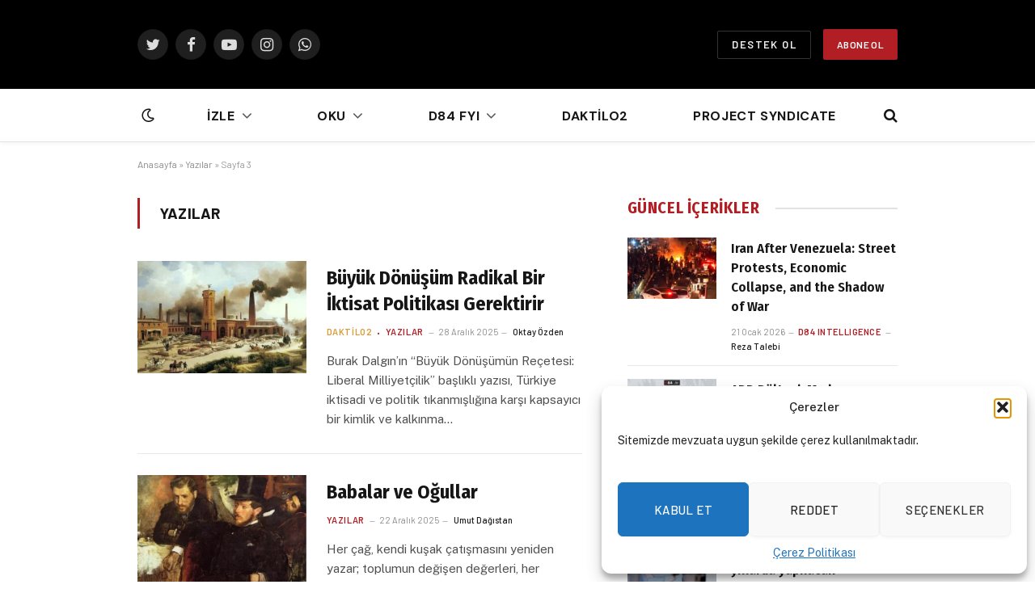

--- FILE ---
content_type: text/html; charset=UTF-8
request_url: https://daktilo1984.com/yazilar/page/3/
body_size: 22324
content:
<!DOCTYPE html>
<html lang="tr" class="s-light site-s-light">

<head><style>img.lazy{min-height:1px}</style><link href="https://daktilo1984.com/wp-content/plugins/w3-total-cache/pub/js/lazyload.min.js" as="script">

	<meta charset="UTF-8" />
	<meta name="viewport" content="width=device-width, initial-scale=1" />
	
<!-- Author Meta Tags by Molongui Authorship, visit: https://wordpress.org/plugins/molongui-authorship/ -->
<!-- /Molongui Authorship -->

<meta name='robots' content='index, follow, max-image-preview:large, max-snippet:-1, max-video-preview:-1' />
	<style>img:is([sizes="auto" i], [sizes^="auto," i]) { contain-intrinsic-size: 3000px 1500px }</style>
	
	<!-- This site is optimized with the Yoast SEO plugin v25.7 - https://yoast.com/wordpress/plugins/seo/ -->
	<title>Yazılar arşivleri - Sayfa 3 / 94 - Daktilo 1984</title><link rel="preload" as="font" href="https://daktilo1984.com/wp-content/themes/smart-mag/css/icons/fonts/ts-icons.woff2?v2.2" type="font/woff2" crossorigin="anonymous" />
	<link rel="canonical" href="https://daktilo1984.com/yazilar/page/3/" />
	<link rel="prev" href="https://daktilo1984.com/yazilar/page/2/" />
	<link rel="next" href="https://daktilo1984.com/yazilar/page/4/" />
	<meta property="og:locale" content="tr_TR" />
	<meta property="og:type" content="article" />
	<meta property="og:title" content="Yazılar arşivleri - Sayfa 3 / 94 - Daktilo 1984" />
	<meta property="og:url" content="https://daktilo1984.com/yazilar/" />
	<meta property="og:site_name" content="Daktilo 1984" />
	<meta property="og:image" content="https://daktilo1984.com/wp-content/uploads/2022/02/favicon-200x200-1.png" />
	<meta property="og:image:width" content="200" />
	<meta property="og:image:height" content="200" />
	<meta property="og:image:type" content="image/png" />
	<meta name="twitter:card" content="summary_large_image" />
	<meta name="twitter:site" content="@daktilo1984" />
	<script type="application/ld+json" class="yoast-schema-graph">{"@context":"https://schema.org","@graph":[{"@type":"CollectionPage","@id":"https://daktilo1984.com/yazilar/","url":"https://daktilo1984.com/yazilar/page/3/","name":"Yazılar arşivleri - Sayfa 3 / 94 - Daktilo 1984","isPartOf":{"@id":"https://daktilo1984.com/#website"},"primaryImageOfPage":{"@id":"https://daktilo1984.com/yazilar/page/3/#primaryimage"},"image":{"@id":"https://daktilo1984.com/yazilar/page/3/#primaryimage"},"thumbnailUrl":"https://daktilo1984.com/wp-content/uploads/2025/12/buyukdonusum.webp","breadcrumb":{"@id":"https://daktilo1984.com/yazilar/page/3/#breadcrumb"},"inLanguage":"tr"},{"@type":"ImageObject","inLanguage":"tr","@id":"https://daktilo1984.com/yazilar/page/3/#primaryimage","url":"https://daktilo1984.com/wp-content/uploads/2025/12/buyukdonusum.webp","contentUrl":"https://daktilo1984.com/wp-content/uploads/2025/12/buyukdonusum.webp","width":767,"height":576},{"@type":"BreadcrumbList","@id":"https://daktilo1984.com/yazilar/page/3/#breadcrumb","itemListElement":[{"@type":"ListItem","position":1,"name":"Anasayfa","item":"https://daktilo1984.com/"},{"@type":"ListItem","position":2,"name":"Yazılar"}]},{"@type":"WebSite","@id":"https://daktilo1984.com/#website","url":"https://daktilo1984.com/","name":"Daktilo 1984","description":"Daktilo 1984","publisher":{"@id":"https://daktilo1984.com/#organization"},"potentialAction":[{"@type":"SearchAction","target":{"@type":"EntryPoint","urlTemplate":"https://daktilo1984.com/?s={search_term_string}"},"query-input":{"@type":"PropertyValueSpecification","valueRequired":true,"valueName":"search_term_string"}}],"inLanguage":"tr"},{"@type":"Organization","@id":"https://daktilo1984.com/#organization","name":"Daktilo 1984","url":"https://daktilo1984.com/","logo":{"@type":"ImageObject","inLanguage":"tr","@id":"https://daktilo1984.com/#/schema/logo/image/","url":"https://new.daktilo1984.com/wp-content/uploads/2022/05/DAKTILO_LOGO.png","contentUrl":"https://new.daktilo1984.com/wp-content/uploads/2022/05/DAKTILO_LOGO.png","width":350,"height":268,"caption":"Daktilo 1984"},"image":{"@id":"https://daktilo1984.com/#/schema/logo/image/"},"sameAs":["https://www.facebook.com/daktilo1984","https://x.com/daktilo1984","https://www.youtube.com/channel/UCWyDy24AfZX8ZoHFjm6sJkg","https://www.tiktok.com/@daktilo1984"]}]}</script>
	<!-- / Yoast SEO plugin. -->


<link rel='dns-prefetch' href='//fonts.googleapis.com' />
<link rel='dns-prefetch' href='//www.googletagmanager.com' />
<link rel="alternate" type="application/rss+xml" title="Daktilo 1984 &raquo; akışı" href="https://daktilo1984.com/feed/" />
<link rel="alternate" type="application/rss+xml" title="Daktilo 1984 &raquo; yorum akışı" href="https://daktilo1984.com/comments/feed/" />
<link rel="alternate" type="application/rss+xml" title="Daktilo 1984 &raquo; Yazılar kategori akışı" href="https://daktilo1984.com/yazilar/feed/" />
<script type="087dbbbe522d255a455e45c0-text/javascript">
/* <![CDATA[ */
window._wpemojiSettings = {"baseUrl":"https:\/\/s.w.org\/images\/core\/emoji\/16.0.1\/72x72\/","ext":".png","svgUrl":"https:\/\/s.w.org\/images\/core\/emoji\/16.0.1\/svg\/","svgExt":".svg","source":{"concatemoji":"https:\/\/daktilo1984.com\/wp-includes\/js\/wp-emoji-release.min.js?ver=6.8.3"}};
/*! This file is auto-generated */
!function(s,n){var o,i,e;function c(e){try{var t={supportTests:e,timestamp:(new Date).valueOf()};sessionStorage.setItem(o,JSON.stringify(t))}catch(e){}}function p(e,t,n){e.clearRect(0,0,e.canvas.width,e.canvas.height),e.fillText(t,0,0);var t=new Uint32Array(e.getImageData(0,0,e.canvas.width,e.canvas.height).data),a=(e.clearRect(0,0,e.canvas.width,e.canvas.height),e.fillText(n,0,0),new Uint32Array(e.getImageData(0,0,e.canvas.width,e.canvas.height).data));return t.every(function(e,t){return e===a[t]})}function u(e,t){e.clearRect(0,0,e.canvas.width,e.canvas.height),e.fillText(t,0,0);for(var n=e.getImageData(16,16,1,1),a=0;a<n.data.length;a++)if(0!==n.data[a])return!1;return!0}function f(e,t,n,a){switch(t){case"flag":return n(e,"\ud83c\udff3\ufe0f\u200d\u26a7\ufe0f","\ud83c\udff3\ufe0f\u200b\u26a7\ufe0f")?!1:!n(e,"\ud83c\udde8\ud83c\uddf6","\ud83c\udde8\u200b\ud83c\uddf6")&&!n(e,"\ud83c\udff4\udb40\udc67\udb40\udc62\udb40\udc65\udb40\udc6e\udb40\udc67\udb40\udc7f","\ud83c\udff4\u200b\udb40\udc67\u200b\udb40\udc62\u200b\udb40\udc65\u200b\udb40\udc6e\u200b\udb40\udc67\u200b\udb40\udc7f");case"emoji":return!a(e,"\ud83e\udedf")}return!1}function g(e,t,n,a){var r="undefined"!=typeof WorkerGlobalScope&&self instanceof WorkerGlobalScope?new OffscreenCanvas(300,150):s.createElement("canvas"),o=r.getContext("2d",{willReadFrequently:!0}),i=(o.textBaseline="top",o.font="600 32px Arial",{});return e.forEach(function(e){i[e]=t(o,e,n,a)}),i}function t(e){var t=s.createElement("script");t.src=e,t.defer=!0,s.head.appendChild(t)}"undefined"!=typeof Promise&&(o="wpEmojiSettingsSupports",i=["flag","emoji"],n.supports={everything:!0,everythingExceptFlag:!0},e=new Promise(function(e){s.addEventListener("DOMContentLoaded",e,{once:!0})}),new Promise(function(t){var n=function(){try{var e=JSON.parse(sessionStorage.getItem(o));if("object"==typeof e&&"number"==typeof e.timestamp&&(new Date).valueOf()<e.timestamp+604800&&"object"==typeof e.supportTests)return e.supportTests}catch(e){}return null}();if(!n){if("undefined"!=typeof Worker&&"undefined"!=typeof OffscreenCanvas&&"undefined"!=typeof URL&&URL.createObjectURL&&"undefined"!=typeof Blob)try{var e="postMessage("+g.toString()+"("+[JSON.stringify(i),f.toString(),p.toString(),u.toString()].join(",")+"));",a=new Blob([e],{type:"text/javascript"}),r=new Worker(URL.createObjectURL(a),{name:"wpTestEmojiSupports"});return void(r.onmessage=function(e){c(n=e.data),r.terminate(),t(n)})}catch(e){}c(n=g(i,f,p,u))}t(n)}).then(function(e){for(var t in e)n.supports[t]=e[t],n.supports.everything=n.supports.everything&&n.supports[t],"flag"!==t&&(n.supports.everythingExceptFlag=n.supports.everythingExceptFlag&&n.supports[t]);n.supports.everythingExceptFlag=n.supports.everythingExceptFlag&&!n.supports.flag,n.DOMReady=!1,n.readyCallback=function(){n.DOMReady=!0}}).then(function(){return e}).then(function(){var e;n.supports.everything||(n.readyCallback(),(e=n.source||{}).concatemoji?t(e.concatemoji):e.wpemoji&&e.twemoji&&(t(e.twemoji),t(e.wpemoji)))}))}((window,document),window._wpemojiSettings);
/* ]]> */
</script>
<style id='wp-emoji-styles-inline-css' type='text/css'>

	img.wp-smiley, img.emoji {
		display: inline !important;
		border: none !important;
		box-shadow: none !important;
		height: 1em !important;
		width: 1em !important;
		margin: 0 0.07em !important;
		vertical-align: -0.1em !important;
		background: none !important;
		padding: 0 !important;
	}
</style>
<link rel='stylesheet' id='wp-block-library-css' href='https://daktilo1984.com/wp-includes/css/dist/block-library/style.min.css?ver=6.8.3' type='text/css' media='all' />
<style id='classic-theme-styles-inline-css' type='text/css'>
/*! This file is auto-generated */
.wp-block-button__link{color:#fff;background-color:#32373c;border-radius:9999px;box-shadow:none;text-decoration:none;padding:calc(.667em + 2px) calc(1.333em + 2px);font-size:1.125em}.wp-block-file__button{background:#32373c;color:#fff;text-decoration:none}
</style>
<style id='pdfemb-pdf-embedder-viewer-style-inline-css' type='text/css'>
.wp-block-pdfemb-pdf-embedder-viewer{max-width:none}

</style>
<style id='global-styles-inline-css' type='text/css'>
:root{--wp--preset--aspect-ratio--square: 1;--wp--preset--aspect-ratio--4-3: 4/3;--wp--preset--aspect-ratio--3-4: 3/4;--wp--preset--aspect-ratio--3-2: 3/2;--wp--preset--aspect-ratio--2-3: 2/3;--wp--preset--aspect-ratio--16-9: 16/9;--wp--preset--aspect-ratio--9-16: 9/16;--wp--preset--color--black: #000000;--wp--preset--color--cyan-bluish-gray: #abb8c3;--wp--preset--color--white: #ffffff;--wp--preset--color--pale-pink: #f78da7;--wp--preset--color--vivid-red: #cf2e2e;--wp--preset--color--luminous-vivid-orange: #ff6900;--wp--preset--color--luminous-vivid-amber: #fcb900;--wp--preset--color--light-green-cyan: #7bdcb5;--wp--preset--color--vivid-green-cyan: #00d084;--wp--preset--color--pale-cyan-blue: #8ed1fc;--wp--preset--color--vivid-cyan-blue: #0693e3;--wp--preset--color--vivid-purple: #9b51e0;--wp--preset--gradient--vivid-cyan-blue-to-vivid-purple: linear-gradient(135deg,rgba(6,147,227,1) 0%,rgb(155,81,224) 100%);--wp--preset--gradient--light-green-cyan-to-vivid-green-cyan: linear-gradient(135deg,rgb(122,220,180) 0%,rgb(0,208,130) 100%);--wp--preset--gradient--luminous-vivid-amber-to-luminous-vivid-orange: linear-gradient(135deg,rgba(252,185,0,1) 0%,rgba(255,105,0,1) 100%);--wp--preset--gradient--luminous-vivid-orange-to-vivid-red: linear-gradient(135deg,rgba(255,105,0,1) 0%,rgb(207,46,46) 100%);--wp--preset--gradient--very-light-gray-to-cyan-bluish-gray: linear-gradient(135deg,rgb(238,238,238) 0%,rgb(169,184,195) 100%);--wp--preset--gradient--cool-to-warm-spectrum: linear-gradient(135deg,rgb(74,234,220) 0%,rgb(151,120,209) 20%,rgb(207,42,186) 40%,rgb(238,44,130) 60%,rgb(251,105,98) 80%,rgb(254,248,76) 100%);--wp--preset--gradient--blush-light-purple: linear-gradient(135deg,rgb(255,206,236) 0%,rgb(152,150,240) 100%);--wp--preset--gradient--blush-bordeaux: linear-gradient(135deg,rgb(254,205,165) 0%,rgb(254,45,45) 50%,rgb(107,0,62) 100%);--wp--preset--gradient--luminous-dusk: linear-gradient(135deg,rgb(255,203,112) 0%,rgb(199,81,192) 50%,rgb(65,88,208) 100%);--wp--preset--gradient--pale-ocean: linear-gradient(135deg,rgb(255,245,203) 0%,rgb(182,227,212) 50%,rgb(51,167,181) 100%);--wp--preset--gradient--electric-grass: linear-gradient(135deg,rgb(202,248,128) 0%,rgb(113,206,126) 100%);--wp--preset--gradient--midnight: linear-gradient(135deg,rgb(2,3,129) 0%,rgb(40,116,252) 100%);--wp--preset--font-size--small: 13px;--wp--preset--font-size--medium: 20px;--wp--preset--font-size--large: 36px;--wp--preset--font-size--x-large: 42px;--wp--preset--spacing--20: 0.44rem;--wp--preset--spacing--30: 0.67rem;--wp--preset--spacing--40: 1rem;--wp--preset--spacing--50: 1.5rem;--wp--preset--spacing--60: 2.25rem;--wp--preset--spacing--70: 3.38rem;--wp--preset--spacing--80: 5.06rem;--wp--preset--shadow--natural: 6px 6px 9px rgba(0, 0, 0, 0.2);--wp--preset--shadow--deep: 12px 12px 50px rgba(0, 0, 0, 0.4);--wp--preset--shadow--sharp: 6px 6px 0px rgba(0, 0, 0, 0.2);--wp--preset--shadow--outlined: 6px 6px 0px -3px rgba(255, 255, 255, 1), 6px 6px rgba(0, 0, 0, 1);--wp--preset--shadow--crisp: 6px 6px 0px rgba(0, 0, 0, 1);}:where(.is-layout-flex){gap: 0.5em;}:where(.is-layout-grid){gap: 0.5em;}body .is-layout-flex{display: flex;}.is-layout-flex{flex-wrap: wrap;align-items: center;}.is-layout-flex > :is(*, div){margin: 0;}body .is-layout-grid{display: grid;}.is-layout-grid > :is(*, div){margin: 0;}:where(.wp-block-columns.is-layout-flex){gap: 2em;}:where(.wp-block-columns.is-layout-grid){gap: 2em;}:where(.wp-block-post-template.is-layout-flex){gap: 1.25em;}:where(.wp-block-post-template.is-layout-grid){gap: 1.25em;}.has-black-color{color: var(--wp--preset--color--black) !important;}.has-cyan-bluish-gray-color{color: var(--wp--preset--color--cyan-bluish-gray) !important;}.has-white-color{color: var(--wp--preset--color--white) !important;}.has-pale-pink-color{color: var(--wp--preset--color--pale-pink) !important;}.has-vivid-red-color{color: var(--wp--preset--color--vivid-red) !important;}.has-luminous-vivid-orange-color{color: var(--wp--preset--color--luminous-vivid-orange) !important;}.has-luminous-vivid-amber-color{color: var(--wp--preset--color--luminous-vivid-amber) !important;}.has-light-green-cyan-color{color: var(--wp--preset--color--light-green-cyan) !important;}.has-vivid-green-cyan-color{color: var(--wp--preset--color--vivid-green-cyan) !important;}.has-pale-cyan-blue-color{color: var(--wp--preset--color--pale-cyan-blue) !important;}.has-vivid-cyan-blue-color{color: var(--wp--preset--color--vivid-cyan-blue) !important;}.has-vivid-purple-color{color: var(--wp--preset--color--vivid-purple) !important;}.has-black-background-color{background-color: var(--wp--preset--color--black) !important;}.has-cyan-bluish-gray-background-color{background-color: var(--wp--preset--color--cyan-bluish-gray) !important;}.has-white-background-color{background-color: var(--wp--preset--color--white) !important;}.has-pale-pink-background-color{background-color: var(--wp--preset--color--pale-pink) !important;}.has-vivid-red-background-color{background-color: var(--wp--preset--color--vivid-red) !important;}.has-luminous-vivid-orange-background-color{background-color: var(--wp--preset--color--luminous-vivid-orange) !important;}.has-luminous-vivid-amber-background-color{background-color: var(--wp--preset--color--luminous-vivid-amber) !important;}.has-light-green-cyan-background-color{background-color: var(--wp--preset--color--light-green-cyan) !important;}.has-vivid-green-cyan-background-color{background-color: var(--wp--preset--color--vivid-green-cyan) !important;}.has-pale-cyan-blue-background-color{background-color: var(--wp--preset--color--pale-cyan-blue) !important;}.has-vivid-cyan-blue-background-color{background-color: var(--wp--preset--color--vivid-cyan-blue) !important;}.has-vivid-purple-background-color{background-color: var(--wp--preset--color--vivid-purple) !important;}.has-black-border-color{border-color: var(--wp--preset--color--black) !important;}.has-cyan-bluish-gray-border-color{border-color: var(--wp--preset--color--cyan-bluish-gray) !important;}.has-white-border-color{border-color: var(--wp--preset--color--white) !important;}.has-pale-pink-border-color{border-color: var(--wp--preset--color--pale-pink) !important;}.has-vivid-red-border-color{border-color: var(--wp--preset--color--vivid-red) !important;}.has-luminous-vivid-orange-border-color{border-color: var(--wp--preset--color--luminous-vivid-orange) !important;}.has-luminous-vivid-amber-border-color{border-color: var(--wp--preset--color--luminous-vivid-amber) !important;}.has-light-green-cyan-border-color{border-color: var(--wp--preset--color--light-green-cyan) !important;}.has-vivid-green-cyan-border-color{border-color: var(--wp--preset--color--vivid-green-cyan) !important;}.has-pale-cyan-blue-border-color{border-color: var(--wp--preset--color--pale-cyan-blue) !important;}.has-vivid-cyan-blue-border-color{border-color: var(--wp--preset--color--vivid-cyan-blue) !important;}.has-vivid-purple-border-color{border-color: var(--wp--preset--color--vivid-purple) !important;}.has-vivid-cyan-blue-to-vivid-purple-gradient-background{background: var(--wp--preset--gradient--vivid-cyan-blue-to-vivid-purple) !important;}.has-light-green-cyan-to-vivid-green-cyan-gradient-background{background: var(--wp--preset--gradient--light-green-cyan-to-vivid-green-cyan) !important;}.has-luminous-vivid-amber-to-luminous-vivid-orange-gradient-background{background: var(--wp--preset--gradient--luminous-vivid-amber-to-luminous-vivid-orange) !important;}.has-luminous-vivid-orange-to-vivid-red-gradient-background{background: var(--wp--preset--gradient--luminous-vivid-orange-to-vivid-red) !important;}.has-very-light-gray-to-cyan-bluish-gray-gradient-background{background: var(--wp--preset--gradient--very-light-gray-to-cyan-bluish-gray) !important;}.has-cool-to-warm-spectrum-gradient-background{background: var(--wp--preset--gradient--cool-to-warm-spectrum) !important;}.has-blush-light-purple-gradient-background{background: var(--wp--preset--gradient--blush-light-purple) !important;}.has-blush-bordeaux-gradient-background{background: var(--wp--preset--gradient--blush-bordeaux) !important;}.has-luminous-dusk-gradient-background{background: var(--wp--preset--gradient--luminous-dusk) !important;}.has-pale-ocean-gradient-background{background: var(--wp--preset--gradient--pale-ocean) !important;}.has-electric-grass-gradient-background{background: var(--wp--preset--gradient--electric-grass) !important;}.has-midnight-gradient-background{background: var(--wp--preset--gradient--midnight) !important;}.has-small-font-size{font-size: var(--wp--preset--font-size--small) !important;}.has-medium-font-size{font-size: var(--wp--preset--font-size--medium) !important;}.has-large-font-size{font-size: var(--wp--preset--font-size--large) !important;}.has-x-large-font-size{font-size: var(--wp--preset--font-size--x-large) !important;}
:where(.wp-block-post-template.is-layout-flex){gap: 1.25em;}:where(.wp-block-post-template.is-layout-grid){gap: 1.25em;}
:where(.wp-block-columns.is-layout-flex){gap: 2em;}:where(.wp-block-columns.is-layout-grid){gap: 2em;}
:root :where(.wp-block-pullquote){font-size: 1.5em;line-height: 1.6;}
</style>
<link rel='stylesheet' id='cmplz-general-css' href='https://daktilo1984.com/wp-content/plugins/complianz-gdpr/assets/css/cookieblocker.min.css?ver=1764339012' type='text/css' media='all' />
<link rel='stylesheet' id='smartmag-core-css' href='https://daktilo1984.com/wp-content/themes/smart-mag/style.css?ver=7.1.1' type='text/css' media='all' />
<style id='smartmag-core-inline-css' type='text/css'>
:root { --c-main: #b11f24;
--c-main-rgb: 177,31,36;
--ui-font: "Barlow", system-ui, -apple-system, "Segoe UI", Arial, sans-serif;
--title-font: "Barlow", system-ui, -apple-system, "Segoe UI", Arial, sans-serif;
--h-font: "Barlow", system-ui, -apple-system, "Segoe UI", Arial, sans-serif;
--title-font: "Fira Sans Condensed", system-ui, -apple-system, "Segoe UI", Arial, sans-serif;
--h-font: "Fira Sans Condensed", system-ui, -apple-system, "Segoe UI", Arial, sans-serif;
--title-size-xs: 17px;
--title-size-s: 18px;
--title-size-n: 19px;
--title-size-m: 21px;
--main-width: 940px;
--wrap-padding: 50px;
--sidebar-width: 40%; }
.smart-head-main { --c-shadow: rgba(10,10,10,0.03); }
.smart-head-main .smart-head-bot { --head-h: 66px; border-bottom-width: 1px; border-bottom-color: #e2e2e2; }
.navigation { font-family: "DM Sans", system-ui, -apple-system, "Segoe UI", Arial, sans-serif; }
.navigation-main .menu > li > a { font-size: 16px; font-weight: bold; letter-spacing: 0.04em; }
.navigation-main { --nav-items-space: 40px; }
.s-light .navigation { --c-nav-blip: #565656; }
.smart-head .ts-button1 { font-weight: 600; }
.post-meta .meta-item, .post-meta .text-in { font-size: 11px; }
.post-meta .post-cat > a { font-weight: 600; }
.block-head-b .heading { font-size: 20px; letter-spacing: 0.03em; }
.block-head-e1 .heading { letter-spacing: .04em; }
.block-head-e2 .heading { text-transform: uppercase; letter-spacing: 0.03em; }
.block-head-e2 { --space-below: 25px; }
.block-head-e2 .heading { color: var(--c-main); }
.block-head-g .heading { font-size: 17px; }
.post-meta-single .meta-item, .post-meta-single .text-in { font-size: 13px; }
.post-content h1, .post-content h2, .post-content h3, .post-content h4, .post-content h5, .post-content h6 { font-family: "Barlow", system-ui, -apple-system, "Segoe UI", Arial, sans-serif; }
.site-s-light .entry-content { color: #262626; }
.post-content h2 { font-size: 19px; }
.spc-newsletter input[type=submit] { background: #b11e23; }
@media (min-width: 1200px) { .block-head-e1 .heading { font-size: 20px; }
.loop-list .post-title { font-size: 24px; }
.entry-content { font-size: 17px; } }
@media (min-width: 940px) and (max-width: 1200px) { .navigation-main .menu > li > a { font-size: calc(10px + (16px - 10px) * .7); } }
@media (min-width: 768px) and (max-width: 940px) { .ts-contain, .main { padding-left: 35px; padding-right: 35px; } }
@media (max-width: 767px) { .ts-contain, .main { padding-left: 25px; padding-right: 25px; } }


.term-color-2005 { --c-main: #dd9933; }
.navigation .menu-cat-2005 { --c-term: #dd9933; }

</style>
<link rel='stylesheet' id='smartmag-fonts-css' href='https://fonts.googleapis.com/css?family=Public+Sans%3A400%2C400i%2C500%2C600%2C700&#038;display=swap' type='text/css' media='all' />
<link rel='stylesheet' id='magnific-popup-css' href='https://daktilo1984.com/wp-content/themes/smart-mag/css/lightbox.css?ver=7.1.1' type='text/css' media='all' />
<link rel='stylesheet' id='smartmag-icons-css' href='https://daktilo1984.com/wp-content/themes/smart-mag/css/icons/icons.css?ver=7.1.1' type='text/css' media='all' />
<link rel='stylesheet' id='smartmag-gfonts-custom-css' href='https://fonts.googleapis.com/css?family=Barlow%3A400%2C500%2C600%2C700%7CFira+Sans+Condensed%3A400%2C500%2C600%2C700%7CDM+Sans%3A400%2C500%2C600%2C700&#038;display=swap' type='text/css' media='all' />
<script type="text/javascript" id="gtmkit-js-before" data-cfasync="false" data-nowprocket="" data-cookieconsent="ignore">
/* <![CDATA[ */
		window.gtmkit_settings = {"datalayer_name":"dataLayer","console_log":false};
		window.gtmkit_data = {};
		window.dataLayer = window.dataLayer || [];
				
/* ]]> */
</script>
<script type="text/javascript" id="gtmkit-container-js-after" data-cfasync="false" data-nowprocket="" data-cookieconsent="ignore">
/* <![CDATA[ */
/* Google Tag Manager */
(function(w,d,s,l,i){w[l]=w[l]||[];w[l].push({'gtm.start':
new Date().getTime(),event:'gtm.js'});var f=d.getElementsByTagName(s)[0],
j=d.createElement(s),dl=l!='dataLayer'?'&l='+l:'';j.async=true;j.src=
'https://www.googletagmanager.com/gtm.js?id='+i+dl;f.parentNode.insertBefore(j,f);
})(window,document,'script','dataLayer','GTM-K6MWS93');
/* End Google Tag Manager */
/* ]]> */
</script>
<script type="text/javascript" id="gtmkit-datalayer-js-before" data-cfasync="false" data-nowprocket="" data-cookieconsent="ignore">
/* <![CDATA[ */
const gtmkit_dataLayer_content = {"pageType":"post"};
dataLayer.push( gtmkit_dataLayer_content );
/* ]]> */
</script>
<script type="087dbbbe522d255a455e45c0-text/javascript" src="https://daktilo1984.com/wp-includes/js/jquery/jquery.min.js?ver=3.7.1" id="jquery-core-js"></script>
<script type="087dbbbe522d255a455e45c0-text/javascript" src="https://daktilo1984.com/wp-includes/js/jquery/jquery-migrate.min.js?ver=3.4.1" id="jquery-migrate-js"></script>
<link rel="https://api.w.org/" href="https://daktilo1984.com/wp-json/" /><link rel="alternate" title="JSON" type="application/json" href="https://daktilo1984.com/wp-json/wp/v2/categories/1280" /><link rel="EditURI" type="application/rsd+xml" title="RSD" href="https://daktilo1984.com/xmlrpc.php?rsd" />
<meta name="generator" content="WordPress 6.8.3" />
			<style>.cmplz-hidden {
					display: none !important;
				}</style>            <style>
                .molongui-disabled-link
                {
                    border-bottom: none !important;
                    text-decoration: none !important;
                    color: inherit !important;
                    cursor: inherit !important;
                }
                .molongui-disabled-link:hover,
                .molongui-disabled-link:hover span
                {
                    border-bottom: none !important;
                    text-decoration: none !important;
                    color: inherit !important;
                    cursor: inherit !important;
                }
            </style>
            
		<script type="087dbbbe522d255a455e45c0-text/javascript">
		var BunyadSchemeKey = 'bunyad-scheme';
		(() => {
			const d = document.documentElement;
			const c = d.classList;
			const scheme = localStorage.getItem(BunyadSchemeKey);
			if (scheme) {
				d.dataset.origClass = c;
				scheme === 'dark' ? c.remove('s-light', 'site-s-light') : c.remove('s-dark', 'site-s-dark');
				c.add('site-s-' + scheme, 's-' + scheme);
			}
		})();
		</script>
		<meta name="generator" content="Elementor 3.30.4; features: e_font_icon_svg, additional_custom_breakpoints; settings: css_print_method-external, google_font-enabled, font_display-auto">
			<style>
				.e-con.e-parent:nth-of-type(n+4):not(.e-lazyloaded):not(.e-no-lazyload),
				.e-con.e-parent:nth-of-type(n+4):not(.e-lazyloaded):not(.e-no-lazyload) * {
					background-image: none !important;
				}
				@media screen and (max-height: 1024px) {
					.e-con.e-parent:nth-of-type(n+3):not(.e-lazyloaded):not(.e-no-lazyload),
					.e-con.e-parent:nth-of-type(n+3):not(.e-lazyloaded):not(.e-no-lazyload) * {
						background-image: none !important;
					}
				}
				@media screen and (max-height: 640px) {
					.e-con.e-parent:nth-of-type(n+2):not(.e-lazyloaded):not(.e-no-lazyload),
					.e-con.e-parent:nth-of-type(n+2):not(.e-lazyloaded):not(.e-no-lazyload) * {
						background-image: none !important;
					}
				}
			</style>
			<script id="mcjs" type="087dbbbe522d255a455e45c0-text/javascript">!function(c,h,i,m,p){m=c.createElement(h),p=c.getElementsByTagName(h)[0],m.async=1,m.src=i,p.parentNode.insertBefore(m,p)}(document,"script","https://chimpstatic.com/mcjs-connected/js/users/f0ce5fe65b444732e30188954/4a284f5e52d235b537fe278e3.js");</script><link rel="icon" href="https://daktilo1984.com/wp-content/uploads/2022/02/favicon-150x150.png" sizes="32x32" />
<link rel="icon" href="https://daktilo1984.com/wp-content/uploads/2022/02/favicon.png" sizes="192x192" />
<link rel="apple-touch-icon" href="https://daktilo1984.com/wp-content/uploads/2022/02/favicon.png" />
<meta name="msapplication-TileImage" content="https://daktilo1984.com/wp-content/uploads/2022/02/favicon.png" />
		<style type="text/css" id="wp-custom-css">
			.navigation .menu li > a:after {
font-size: 20px !important;
}


.ortala {
  display: block;
  margin-left: auto;
  margin-right: auto;
  width: 50%;
}

#block-5 {
	display: none !important;
}

.logo-image .logo-image-dark {
	max-width: 8%;
}		</style>
		

</head>

<body data-cmplz=1 class="archive paged category category-yazilar category-1280 paged-3 category-paged-3 wp-theme-smart-mag right-sidebar has-lb has-lb-sm layout-normal elementor-default elementor-kit-5468">


<div class="main-wrap">

	
<div class="off-canvas-backdrop"></div>
<div class="mobile-menu-container off-canvas s-dark" id="off-canvas">

	<div class="off-canvas-head">
		<a href="#" class="close"><i class="tsi tsi-times"></i></a>

		<div class="ts-logo">
			<img class="logo-mobile logo-image logo-image-dark lazy" src="data:image/svg+xml,%3Csvg%20xmlns='http://www.w3.org/2000/svg'%20viewBox='0%200%20288%2048'%3E%3C/svg%3E" data-src="https://daktilo1984.com/wp-content/uploads/2022/02/daktilo1984-logo-retina.png" width="288" height="48" alt="Daktilo 1984"/><img class="logo-mobile logo-image lazy" src="data:image/svg+xml,%3Csvg%20xmlns='http://www.w3.org/2000/svg'%20viewBox='0%200%20150%2025'%3E%3C/svg%3E" data-src="https://daktilo1984.com/wp-content/uploads/2022/02/mobil-daktilo-logo2.png" width="150" height="25" alt="Daktilo 1984"/>		</div>
	</div>

	<div class="off-canvas-content">

					<ul class="mobile-menu"></ul>
		
					<div class="off-canvas-widgets">
				<div id="nav_menu-6" class="widget widget_nav_menu"><div class="menu-hamburger-widget-container"><ul id="menu-hamburger-widget" class="menu"><li id="menu-item-8995" class="menu-item menu-item-type-post_type menu-item-object-page menu-item-8995"><a href="https://daktilo1984.com/hakkimizda/">Hakkımızda</a></li>
<li id="menu-item-8994" class="menu-item menu-item-type-post_type menu-item-object-page menu-item-8994"><a href="https://daktilo1984.com/iletisim/">İletişim</a></li>
<li id="menu-item-8999" class="menu-item menu-item-type-post_type menu-item-object-page menu-item-8999"><a href="https://daktilo1984.com/e-bulten-aboneligi/">E-Bültene Abone Ol</a></li>
<li id="menu-item-23758" class="menu-item menu-item-type-custom menu-item-object-custom menu-item-23758"><a href="https://www.patreon.com/Daktilo1984">Destek Ol</a></li>
</ul></div></div>			</div>
		
		
		<div class="spc-social spc-social-b smart-head-social">
		
			
				<a href="https://www.facebook.com/daktilo1984" class="link s-facebook" target="_blank" rel="noopener">
					<i class="icon tsi tsi-facebook"></i>
					<span class="visuallyhidden">Facebook</span>
				</a>
									
			
				<a href="https://twitter.com/daktilo1984" class="link s-twitter" target="_blank" rel="noopener">
					<i class="icon tsi tsi-twitter"></i>
					<span class="visuallyhidden">Twitter</span>
				</a>
									
			
				<a href="https://www.instagram.com/daktilo1984com/" class="link s-instagram" target="_blank" rel="noopener">
					<i class="icon tsi tsi-instagram"></i>
					<span class="visuallyhidden">Instagram</span>
				</a>
									
			
				<a href="https://t.me/daktilo1984" class="link s-telegram" target="_blank" rel="noopener">
					<i class="icon tsi tsi-telegram"></i>
					<span class="visuallyhidden">Telegram</span>
				</a>
									
			
		</div>

		
	</div>

</div>
<div class="smart-head smart-head-b smart-head-main" id="smart-head" data-sticky="auto" data-sticky-type="smart">
	
	<div class="smart-head-row smart-head-mid smart-head-row-3 s-dark smart-head-row-full">

		<div class="inner wrap">

							
				<div class="items items-left ">
				
		<div class="spc-social spc-social-b smart-head-social">
		
			
				<a href="https://twitter.com/daktilo1984" class="link s-twitter" target="_blank" rel="noopener">
					<i class="icon tsi tsi-twitter"></i>
					<span class="visuallyhidden">Twitter</span>
				</a>
									
			
				<a href="https://www.facebook.com/daktilo1984" class="link s-facebook" target="_blank" rel="noopener">
					<i class="icon tsi tsi-facebook"></i>
					<span class="visuallyhidden">Facebook</span>
				</a>
									
			
				<a href="https://www.youtube.com/channel/UCWyDy24AfZX8ZoHFjm6sJkg" class="link s-youtube" target="_blank" rel="noopener">
					<i class="icon tsi tsi-youtube-play"></i>
					<span class="visuallyhidden">YouTube</span>
				</a>
									
			
				<a href="https://www.instagram.com/daktilo1984com/" class="link s-instagram" target="_blank" rel="noopener">
					<i class="icon tsi tsi-instagram"></i>
					<span class="visuallyhidden">Instagram</span>
				</a>
									
			
				<a href="https://whatsapp.com/channel/0029VaonPrj84OmELavxMH3C" class="link s-whatsapp" target="_blank" rel="noopener">
					<i class="icon tsi tsi-whatsapp"></i>
					<span class="visuallyhidden">WhatsApp</span>
				</a>
									
			
		</div>

						</div>

							
				<div class="items items-center ">
					<a href="https://daktilo1984.com/" title="Daktilo 1984" rel="home" class="logo-link ts-logo logo-is-image">
		<span>
			
				
					<img src="data:image/svg+xml,%3Csvg%20xmlns='http://www.w3.org/2000/svg'%20viewBox='0%200%201%201'%3E%3C/svg%3E" data-src="https://new.daktilo1984.com/wp-content/uploads/2022/02/daktilo1984-logo.png" class="logo-image logo-image-dark lazy" alt="Daktilo 1984" data-srcset="https://new.daktilo1984.com/wp-content/uploads/2022/02/daktilo1984-logo.png ,https://new.daktilo1984.com/wp-content/uploads/2022/02/daktilo1984-logo-retina.png 2x"/><img src="data:image/svg+xml,%3Csvg%20xmlns='http://www.w3.org/2000/svg'%20viewBox='0%200%201%201'%3E%3C/svg%3E" data-src="https://new.daktilo1984.com/wp-content/uploads/2022/02/daktilo1984-logo.png" class="logo-image lazy" alt="Daktilo 1984" data-srcset="https://new.daktilo1984.com/wp-content/uploads/2022/02/daktilo1984-logo.png ,https://new.daktilo1984.com/wp-content/uploads/2022/02/daktilo1984-logo-retina.png 2x"/>
									 
					</span>
	</a>				</div>

							
				<div class="items items-right ">
				
	<a href="https://www.patreon.com/Daktilo1984" class="ts-button ts-button-alt ts-button1">
		Destek Ol	</a>

	<a href="/e-bulten-aboneligi/" class="ts-button ts-button-a ts-button2">
		Abone Ol	</a>
				</div>

						
		</div>
	</div>

	
	<div class="smart-head-row smart-head-bot smart-head-row-3 is-light has-center-nav smart-head-row-full">

		<div class="inner wrap">

							
				<div class="items items-left ">
				
<div class="scheme-switcher has-icon-only">
	<a href="#" class="toggle is-icon toggle-dark" title="Switch to Dark Design - easier on eyes.">
		<i class="icon tsi tsi-moon"></i>
	</a>
	<a href="#" class="toggle is-icon toggle-light" title="Switch to Light Design.">
		<i class="icon tsi tsi-bright"></i>
	</a>
</div>				</div>

							
				<div class="items items-center ">
					<div class="nav-wrap">
		<nav class="navigation navigation-main nav-hov-a">
			<ul id="menu-ana-menu" class="menu"><li id="menu-item-22417" class="menu-item menu-item-type-custom menu-item-object-custom menu-item-has-children menu-item-22417"><a>İZLE</a>
<ul class="sub-menu">
	<li id="menu-item-22421" class="menu-item menu-item-type-custom menu-item-object-custom menu-item-22421"><a href="https://daktilo1984.com/konu/cavuseskunun-termometresi">Çavuşesku&#8217;nun Termometresi</a></li>
	<li id="menu-item-22426" class="menu-item menu-item-type-custom menu-item-object-custom menu-item-22426"><a href="https://daktilo1984.com/konu/2-li-gorus/">2&#8217;li Görüş</a></li>
	<li id="menu-item-22754" class="menu-item menu-item-type-custom menu-item-object-custom menu-item-22754"><a href="https://daktilo1984.com/konu/iki-savas-bir-yazar/">İki Savaş Bir Yazar</a></li>
	<li id="menu-item-24473" class="menu-item menu-item-type-custom menu-item-object-custom menu-item-24473"><a href="https://daktilo1984.com/konu/cumhuriyetin-edebiyati/">Cumhuriyet&#8217;in Edebiyatı</a></li>
	<li id="menu-item-22425" class="menu-item menu-item-type-custom menu-item-object-custom menu-item-22425"><a href="https://daktilo1984.com/konu/varsayilan-ekonomi/">Varsayılan Ekonomi</a></li>
	<li id="menu-item-22427" class="menu-item menu-item-type-custom menu-item-object-custom menu-item-22427"><a href="https://daktilo1984.com/konu/yakin-tarih/">Yakın Tarih</a></li>
	<li id="menu-item-22429" class="menu-item menu-item-type-custom menu-item-object-custom menu-item-22429"><a href="https://daktilo1984.com/videolar/">Tümünü Gör</a></li>
</ul>
</li>
<li id="menu-item-22416" class="menu-item menu-item-type-custom menu-item-object-custom menu-item-has-children menu-item-22416"><a>OKU</a>
<ul class="sub-menu">
	<li id="menu-item-22430" class="menu-item menu-item-type-custom menu-item-object-custom menu-item-22430"><a href="https://daktilo1984.com/yazilar/">Yazılar</a></li>
	<li id="menu-item-22431" class="menu-item menu-item-type-custom menu-item-object-custom menu-item-22431"><a href="https://daktilo1984.com/roportajlar/">Röportajlar</a></li>
	<li id="menu-item-22432" class="menu-item menu-item-type-custom menu-item-object-custom menu-item-22432"><a href="https://daktilo1984.com/ceviriler/">Çeviriler</a></li>
	<li id="menu-item-24474" class="menu-item menu-item-type-custom menu-item-object-custom menu-item-24474"><a href="https://daktilo1984.com/d84intelligence/">D84 INTELLIGENCE</a></li>
	<li id="menu-item-22433" class="menu-item menu-item-type-custom menu-item-object-custom menu-item-22433"><a href="https://daktilo1984.com/asterisk2050/">Asterisk2050</a></li>
	<li id="menu-item-22434" class="menu-item menu-item-type-custom menu-item-object-custom menu-item-22434"><a href="https://daktilo1984.com/yazarlar/">Yazarlar</a></li>
	<li id="menu-item-22444" class="menu-item menu-item-type-custom menu-item-object-custom menu-item-22444"><a href="https://daktilo1984.com/konu/kitap-yorum/">Kitap Yorum</a></li>
</ul>
</li>
<li id="menu-item-22419" class="menu-item menu-item-type-custom menu-item-object-custom menu-item-has-children menu-item-22419"><a>D84 FYI</a>
<ul class="sub-menu">
	<li id="menu-item-22440" class="menu-item menu-item-type-custom menu-item-object-custom menu-item-22440"><a href="https://daktilo1984.com/konu/haricten-gazel/">Hariçten Gazel</a></li>
	<li id="menu-item-22442" class="menu-item menu-item-type-custom menu-item-object-custom menu-item-22442"><a href="https://daktilo1984.com/konu/abd-gundemi/">ABD Gündemi</a></li>
	<li id="menu-item-22441" class="menu-item menu-item-type-custom menu-item-object-custom menu-item-22441"><a href="https://daktilo1984.com/konu/avrupa-gundemi/">Avrupa Gündemi</a></li>
</ul>
</li>
<li id="menu-item-23887" class="menu-item menu-item-type-taxonomy menu-item-object-category menu-cat-2005 menu-item-23887"><a href="https://daktilo1984.com/daktilo2/">daktilo2</a></li>
<li id="menu-item-24483" class="menu-item menu-item-type-taxonomy menu-item-object-category menu-cat-2010 menu-item-24483"><a href="https://daktilo1984.com/project-syndicate/">Project Syndıcate</a></li>
</ul>		</nav>
	</div>
				</div>

							
				<div class="items items-right ">
				

	<a href="#" class="search-icon has-icon-only is-icon" title="Arayın">
		<i class="tsi tsi-search"></i>
	</a>

				</div>

						
		</div>
	</div>

	</div>
<div class="smart-head smart-head-a smart-head-mobile" id="smart-head-mobile" data-sticky="mid" data-sticky-type>
	
	<div class="smart-head-row smart-head-mid smart-head-row-3 s-dark smart-head-row-full">

		<div class="inner wrap">

							
				<div class="items items-left ">
				
<button class="offcanvas-toggle has-icon" type="button" aria-label="Menu">
	<span class="hamburger-icon hamburger-icon-a">
		<span class="inner"></span>
	</span>
</button>
<div class="scheme-switcher has-icon-only">
	<a href="#" class="toggle is-icon toggle-dark" title="Switch to Dark Design - easier on eyes.">
		<i class="icon tsi tsi-moon"></i>
	</a>
	<a href="#" class="toggle is-icon toggle-light" title="Switch to Light Design.">
		<i class="icon tsi tsi-bright"></i>
	</a>
</div>				</div>

							
				<div class="items items-center ">
					<a href="https://daktilo1984.com/" title="Daktilo 1984" rel="home" class="logo-link ts-logo logo-is-image">
		<span>
			
									<img class="logo-mobile logo-image logo-image-dark lazy" src="data:image/svg+xml,%3Csvg%20xmlns='http://www.w3.org/2000/svg'%20viewBox='0%200%20288%2048'%3E%3C/svg%3E" data-src="https://daktilo1984.com/wp-content/uploads/2022/02/daktilo1984-logo-retina.png" width="288" height="48" alt="Daktilo 1984"/><img class="logo-mobile logo-image lazy" src="data:image/svg+xml,%3Csvg%20xmlns='http://www.w3.org/2000/svg'%20viewBox='0%200%20150%2025'%3E%3C/svg%3E" data-src="https://daktilo1984.com/wp-content/uploads/2022/02/mobil-daktilo-logo2.png" width="150" height="25" alt="Daktilo 1984"/>									 
					</span>
	</a>				</div>

							
				<div class="items items-right ">
				

	<a href="#" class="search-icon has-icon-only is-icon" title="Arayın">
		<i class="tsi tsi-search"></i>
	</a>

				</div>

						
		</div>
	</div>

	</div>
<nav class="breadcrumbs is-full-width breadcrumbs-a" id="breadcrumb"><div class="inner ts-contain "><span><span><a href="https://daktilo1984.com/">Anasayfa</a></span> » <span><a href="https://daktilo1984.com/yazilar/">Yazılar</a></span> » <span class="breadcrumb_last" aria-current="page">Sayfa 3</span></span></div></nav>
<div class="main ts-contain cf right-sidebar">
			<div class="ts-row">
			<div class="col-8 main-content">

							<h1 class="archive-heading">
					<span>Yazılar</span>				</h1>
						
					
							
					<section class="block-wrap block-posts-list mb-none" data-id="1">

				
			<div class="block-content">
					
	<div class="loop loop-list loop-sep loop-list-sep grid grid-1 md:grid-1 sm:grid-1">

				
			
<article class="l-post  m-pos-left list-post">

	
			<div class="media">

		
			<a href="https://daktilo1984.com/daktilo2/buyuk-donusum-radikal-bir-iktisat-politikasi-gerektirir/" class="image-link media-ratio ar-bunyad-list" title="Büyük Dönüşüm Radikal Bir İktisat Politikası Gerektirir"><span data-bgsrc="https://daktilo1984.com/wp-content/uploads/2025/12/buyukdonusum-300x225.webp" class="img bg-cover wp-post-image attachment-medium size-medium lazyload" data-bgset="https://daktilo1984.com/wp-content/uploads/2025/12/buyukdonusum-300x225.webp 300w, https://daktilo1984.com/wp-content/uploads/2025/12/buyukdonusum-450x338.webp 450w, https://daktilo1984.com/wp-content/uploads/2025/12/buyukdonusum.webp 767w" data-sizes="(max-width: 237px) 100vw, 237px"></span></a>			
			
			
			
		
		</div>
	

	
		<div class="content">

			<div class="post-meta post-meta-a has-below"><h2 class="is-title post-title"><a href="https://daktilo1984.com/daktilo2/buyuk-donusum-radikal-bir-iktisat-politikasi-gerektirir/">Büyük Dönüşüm Radikal Bir İktisat Politikası Gerektirir</a></h2><div class="post-meta-items meta-below"><span class="meta-item post-cat">
						
						<a href="https://daktilo1984.com/daktilo2/" class="category term-color-2005" rel="category">daktilo2</a> <a href="https://daktilo1984.com/yazilar/" class="category term-color-1280" rel="category">Yazılar</a>
					</span>
					<span class="meta-item date"><span class="date-link"><time class="post-date" datetime="2025-12-28T11:09:10+03:00">28 Aralık 2025</time></span></span><span class="meta-item post-author"><span class="by"> </span> <a href="https://daktilo1984.com/yazar/oktayozden/">Oktay Özden</a></span></div></div>			
						
				<div class="excerpt">
					<p>Burak Dalgın’ın “Büyük Dönüşümün Reçetesi: Liberal Milliyetçilik” başlıklı yazısı, Türkiye iktisadi ve politik tıkanmışlığına karşı kapsayıcı bir kimlik ve kalkınma&hellip;</p>
				</div>
			
			
			
		</div>

	
</article>
				
			
<article class="l-post  m-pos-left list-post">

	
			<div class="media">

		
			<a href="https://daktilo1984.com/yazilar/babalar-ve-ogullar/" class="image-link media-ratio ar-bunyad-list" title="Babalar ve Oğullar"><span data-bgsrc="https://daktilo1984.com/wp-content/uploads/2025/12/babalarveogullar-300x225.webp" class="img bg-cover wp-post-image attachment-medium size-medium lazyload" data-bgset="https://daktilo1984.com/wp-content/uploads/2025/12/babalarveogullar-300x225.webp 300w, https://daktilo1984.com/wp-content/uploads/2025/12/babalarveogullar-450x338.webp 450w, https://daktilo1984.com/wp-content/uploads/2025/12/babalarveogullar.webp 768w" data-sizes="(max-width: 237px) 100vw, 237px"></span></a>			
			
			
			
		
		</div>
	

	
		<div class="content">

			<div class="post-meta post-meta-a has-below"><h2 class="is-title post-title"><a href="https://daktilo1984.com/yazilar/babalar-ve-ogullar/">Babalar ve Oğullar</a></h2><div class="post-meta-items meta-below"><span class="meta-item post-cat">
						
						<a href="https://daktilo1984.com/yazilar/" class="category term-color-1280" rel="category">Yazılar</a>
					</span>
					<span class="meta-item date"><span class="date-link"><time class="post-date" datetime="2025-12-22T18:26:22+03:00">22 Aralık 2025</time></span></span><span class="meta-item post-author"><span class="by"> </span> <a href="https://daktilo1984.com/yazar/umutdagistan/">Umut Dağıstan</a></span></div></div>			
						
				<div class="excerpt">
					<p>Her çağ, kendi kuşak çatışmasını yeniden yazar; toplumun değişen değerleri, her defasında babalarla oğulları karşı karşıya getirir. Biri geçmişin sesi,&hellip;</p>
				</div>
			
			
			
		</div>

	
</article>
				
			
<article class="l-post  m-pos-left list-post">

	
			<div class="media">

		
			<a href="https://daktilo1984.com/daktilo2/buyuk-donusumun-recetesi-liberal-milliyetcilik/" class="image-link media-ratio ar-bunyad-list" title="Büyük Dönüşümün Reçetesi: Liberal Milliyetçilik"><span data-bgsrc="https://daktilo1984.com/wp-content/uploads/2025/12/liberalmilliyetcilik-300x225.webp" class="img bg-cover wp-post-image attachment-medium size-medium lazyload" data-bgset="https://daktilo1984.com/wp-content/uploads/2025/12/liberalmilliyetcilik-300x225.webp 300w, https://daktilo1984.com/wp-content/uploads/2025/12/liberalmilliyetcilik-450x338.webp 450w, https://daktilo1984.com/wp-content/uploads/2025/12/liberalmilliyetcilik.webp 768w" data-sizes="(max-width: 237px) 100vw, 237px"></span></a>			
			
			
			
		
		</div>
	

	
		<div class="content">

			<div class="post-meta post-meta-a has-below"><h2 class="is-title post-title"><a href="https://daktilo1984.com/daktilo2/buyuk-donusumun-recetesi-liberal-milliyetcilik/">Büyük Dönüşümün Reçetesi: Liberal Milliyetçilik</a></h2><div class="post-meta-items meta-below"><span class="meta-item post-cat">
						
						<a href="https://daktilo1984.com/daktilo2/" class="category term-color-2005" rel="category">daktilo2</a> <a href="https://daktilo1984.com/yazilar/" class="category term-color-1280" rel="category">Yazılar</a>
					</span>
					<span class="meta-item date"><span class="date-link"><time class="post-date" datetime="2025-12-21T08:32:28+03:00">21 Aralık 2025</time></span></span><span class="meta-item post-author"><span class="by"> </span> <a href="https://daktilo1984.com/yazar/burakdalgin/">Burak Dalgın</a></span></div></div>			
						
				<div class="excerpt">
					<p>Dört vatandaşımızın üçü kendisini milliyetçi olarak niteliyor. Böyle geniş bir kitlenin doğal olarak çeşitli milliyetçilik anlayışları var. Liberal milliyetçiliği fikir&hellip;</p>
				</div>
			
			
			
		</div>

	
</article>
				
			
<article class="l-post  m-pos-left list-post">

	
			<div class="media">

		
			<a href="https://daktilo1984.com/daktilo2/ucretlerde-sovyetlerden-esitlikci-sermaye-icin-abdden-vahsi-turkiyede-gelir-esitsizliginin-boyutlari/" class="image-link media-ratio ar-bunyad-list" title="Ücretlerde Sovyetlerden Eşitlikçi, Sermaye İçin ABD’den Vahşi: Türkiye’de Gelir Eşitsizliğinin Boyutları"><span data-bgsrc="https://daktilo1984.com/wp-content/uploads/2025/12/turkiyedegelir-300x225.jpg" class="img bg-cover wp-post-image attachment-medium size-medium lazyload" data-bgset="https://daktilo1984.com/wp-content/uploads/2025/12/turkiyedegelir-300x225.jpg 300w, https://daktilo1984.com/wp-content/uploads/2025/12/turkiyedegelir-450x338.jpg 450w, https://daktilo1984.com/wp-content/uploads/2025/12/turkiyedegelir.jpg 654w" data-sizes="(max-width: 237px) 100vw, 237px"></span></a>			
			
			
			
		
		</div>
	

	
		<div class="content">

			<div class="post-meta post-meta-a has-below"><h2 class="is-title post-title"><a href="https://daktilo1984.com/daktilo2/ucretlerde-sovyetlerden-esitlikci-sermaye-icin-abdden-vahsi-turkiyede-gelir-esitsizliginin-boyutlari/">Ücretlerde Sovyetlerden Eşitlikçi, Sermaye İçin ABD’den Vahşi: Türkiye’de Gelir Eşitsizliğinin Boyutları</a></h2><div class="post-meta-items meta-below"><span class="meta-item post-cat">
						
						<a href="https://daktilo1984.com/daktilo2/" class="category term-color-2005" rel="category">daktilo2</a> <a href="https://daktilo1984.com/yazilar/" class="category term-color-1280" rel="category">Yazılar</a>
					</span>
					<span class="meta-item date"><span class="date-link"><time class="post-date" datetime="2025-12-21T08:30:37+03:00">21 Aralık 2025</time></span></span><span class="meta-item post-author"><span class="by"> </span> <a href="https://daktilo1984.com/yazar/alperyagci/">Alper Yağcı</a></span></div></div>			
						
				<div class="excerpt">
					<p>Türkiye, gelir dağılımında ne kadar eşitsiz bir ülke? Eşitsizlik artıyor mu? Evet çok eşitsiz ve eşitsizlik artıyor deyip işin içinden&hellip;</p>
				</div>
			
			
			
		</div>

	
</article>
				
			
<article class="l-post  m-pos-left list-post">

	
			<div class="media">

		
			<a href="https://daktilo1984.com/daktilo2/islamciligin-komplo-teorisi-iii-anti-semitizmin-modern-hali-1/" class="image-link media-ratio ar-bunyad-list" title="İslamcılığın Komplo Teorisi &#8211; III: Anti-Semitizmin Modern Hali-1"><span data-bgsrc="https://daktilo1984.com/wp-content/uploads/2025/12/modernyahudilik-300x225.jpg" class="img bg-cover wp-post-image attachment-medium size-medium lazyload" data-bgset="https://daktilo1984.com/wp-content/uploads/2025/12/modernyahudilik-300x225.jpg 300w, https://daktilo1984.com/wp-content/uploads/2025/12/modernyahudilik-450x338.jpg 450w, https://daktilo1984.com/wp-content/uploads/2025/12/modernyahudilik.jpg 533w" data-sizes="(max-width: 237px) 100vw, 237px"></span></a>			
			
			
			
		
		</div>
	

	
		<div class="content">

			<div class="post-meta post-meta-a has-below"><h2 class="is-title post-title"><a href="https://daktilo1984.com/daktilo2/islamciligin-komplo-teorisi-iii-anti-semitizmin-modern-hali-1/">İslamcılığın Komplo Teorisi &#8211; III: Anti-Semitizmin Modern Hali-1</a></h2><div class="post-meta-items meta-below"><span class="meta-item post-cat">
						
						<a href="https://daktilo1984.com/daktilo2/" class="category term-color-2005" rel="category">daktilo2</a> <a href="https://daktilo1984.com/yazilar/" class="category term-color-1280" rel="category">Yazılar</a>
					</span>
					<span class="meta-item date"><span class="date-link"><time class="post-date" datetime="2025-12-21T08:28:54+03:00">21 Aralık 2025</time></span></span><span class="meta-item post-author"><span class="by"> </span> <a href="https://daktilo1984.com/yazar/birol/">Birol Başkan</a></span></div></div>			
						
				<div class="excerpt">
					<p>Ortaçağ Hıristiyan tahayyülü, çok katmanlı bir Yahudi figürü üretmişti: İsa/Tanrı’nın katili; bu affedilmez günahın taşıyıcısı; Şeytan ve Deccal’in ortakçısı; düşmanların&hellip;</p>
				</div>
			
			
			
		</div>

	
</article>
				
			
<article class="l-post  m-pos-left list-post">

	
			<div class="media">

		
			<a href="https://daktilo1984.com/daktilo2/dijital-evlerinden-tahliye-edilen-gencler-guvenlik-mi-ozgurluk-mu-tartismalarina-genclerin-perspektifinden-bakan-var-mi/" class="image-link media-ratio ar-bunyad-list" title="Dijital Evlerinden Tahliye Edilen Gençler: “Güvenlik mi, Özgürlük mü?” Tartışmalarına Gençlerin Perspektifinden Bakan Var mı?"><span data-bgsrc="https://daktilo1984.com/wp-content/uploads/2025/12/sosyalmedya-300x225.jpg" class="img bg-cover wp-post-image attachment-medium size-medium lazyload" data-bgset="https://daktilo1984.com/wp-content/uploads/2025/12/sosyalmedya-300x225.jpg 300w, https://daktilo1984.com/wp-content/uploads/2025/12/sosyalmedya-450x338.jpg 450w, https://daktilo1984.com/wp-content/uploads/2025/12/sosyalmedya.jpg 768w" data-sizes="(max-width: 237px) 100vw, 237px"></span></a>			
			
			
			
		
		</div>
	

	
		<div class="content">

			<div class="post-meta post-meta-a has-below"><h2 class="is-title post-title"><a href="https://daktilo1984.com/daktilo2/dijital-evlerinden-tahliye-edilen-gencler-guvenlik-mi-ozgurluk-mu-tartismalarina-genclerin-perspektifinden-bakan-var-mi/">Dijital Evlerinden Tahliye Edilen Gençler: “Güvenlik mi, Özgürlük mü?” Tartışmalarına Gençlerin Perspektifinden Bakan Var mı?</a></h2><div class="post-meta-items meta-below"><span class="meta-item post-cat">
						
						<a href="https://daktilo1984.com/daktilo2/" class="category term-color-2005" rel="category">daktilo2</a> <a href="https://daktilo1984.com/yazilar/" class="category term-color-1280" rel="category">Yazılar</a>
					</span>
					<span class="meta-item date"><span class="date-link"><time class="post-date" datetime="2025-12-21T08:28:44+03:00">21 Aralık 2025</time></span></span><span class="meta-item post-author"><span class="by"> </span> <a href="https://daktilo1984.com/yazar/elifavci/">Elif Avcı</a></span></div></div>			
						
				<div class="excerpt">
					<p>Dünyanın dört bir yanındaki hükümetler, gençlerin sosyal medya kullanımına dair art arda sert kararlar alıyor. En son Avustralya, 16 yaş&hellip;</p>
				</div>
			
			
			
		</div>

	
</article>
				
			
<article class="l-post  m-pos-left list-post">

	
			<div class="media">

		
			<a href="https://daktilo1984.com/daktilo2/sozelci-siyaseti-olculemez-vaatlerin-rahatligi/" class="image-link media-ratio ar-bunyad-list" title="Sözelci Siyaseti: Ölçülemez Vaatlerin Rahatlığı"><span data-bgsrc="https://daktilo1984.com/wp-content/uploads/2025/12/sozelcisiyaseti-300x225.webp" class="img bg-cover wp-post-image attachment-medium size-medium lazyload" data-bgset="https://daktilo1984.com/wp-content/uploads/2025/12/sozelcisiyaseti-300x225.webp 300w, https://daktilo1984.com/wp-content/uploads/2025/12/sozelcisiyaseti-450x338.webp 450w, https://daktilo1984.com/wp-content/uploads/2025/12/sozelcisiyaseti.webp 768w" data-sizes="(max-width: 237px) 100vw, 237px"></span></a>			
			
			
			
		
		</div>
	

	
		<div class="content">

			<div class="post-meta post-meta-a has-below"><h2 class="is-title post-title"><a href="https://daktilo1984.com/daktilo2/sozelci-siyaseti-olculemez-vaatlerin-rahatligi/">Sözelci Siyaseti: Ölçülemez Vaatlerin Rahatlığı</a></h2><div class="post-meta-items meta-below"><span class="meta-item post-cat">
						
						<a href="https://daktilo1984.com/daktilo2/" class="category term-color-2005" rel="category">daktilo2</a> <a href="https://daktilo1984.com/yazilar/" class="category term-color-1280" rel="category">Yazılar</a>
					</span>
					<span class="meta-item date"><span class="date-link"><time class="post-date" datetime="2025-12-21T08:28:24+03:00">21 Aralık 2025</time></span></span><span class="meta-item post-author"><span class="by"> </span> <a href="https://daktilo1984.com/yazar/oguzergin/">Oğuz Ergin</a></span></div></div>			
						
				<div class="excerpt">
					<p>Candaş Tolga Işık’ın bir programında Cem Yılmaz, komplo teorileri muhabbetini o meşhur yere bağlamıştı: “Tespit yapıyoruz, çözüm yok.” Ardından da&hellip;</p>
				</div>
			
			
			
		</div>

	
</article>
				
			
<article class="l-post  m-pos-left list-post">

	
			<div class="media">

		
			<a href="https://daktilo1984.com/daktilo2/cozum-sureci-2/" class="image-link media-ratio ar-bunyad-list" title="Çözüm Süreci &#8211; 2"><span data-bgsrc="https://daktilo1984.com/wp-content/uploads/2025/12/cozumsureci-2-300x225.webp" class="img bg-cover wp-post-image attachment-medium size-medium lazyload" data-bgset="https://daktilo1984.com/wp-content/uploads/2025/12/cozumsureci-2-300x225.webp 300w, https://daktilo1984.com/wp-content/uploads/2025/12/cozumsureci-2-450x338.webp 450w, https://daktilo1984.com/wp-content/uploads/2025/12/cozumsureci-2.webp 768w" data-sizes="(max-width: 237px) 100vw, 237px"></span></a>			
			
			
			
		
		</div>
	

	
		<div class="content">

			<div class="post-meta post-meta-a has-below"><h2 class="is-title post-title"><a href="https://daktilo1984.com/daktilo2/cozum-sureci-2/">Çözüm Süreci &#8211; 2</a></h2><div class="post-meta-items meta-below"><span class="meta-item post-cat">
						
						<a href="https://daktilo1984.com/daktilo2/" class="category term-color-2005" rel="category">daktilo2</a> <a href="https://daktilo1984.com/yazilar/" class="category term-color-1280" rel="category">Yazılar</a>
					</span>
					<span class="meta-item date"><span class="date-link"><time class="post-date" datetime="2025-12-21T07:53:05+03:00">21 Aralık 2025</time></span></span><span class="meta-item post-author"><span class="by"> </span> <a href="https://daktilo1984.com/yazar/muratozcelik/">Murat Özçelik</a></span></div></div>			
						
				<div class="excerpt">
					<p>Şu anda hepimiz Türkiye’yi otokrasi girdabından kurtarabilmek için debelenirken, MHP lideri Bahçeli sayesinde Öcalan’ı aniden “kurucu önder” olarak siyasette tekrar&hellip;</p>
				</div>
			
			
			
		</div>

	
</article>
				
			
<article class="l-post  m-pos-left list-post">

	
			<div class="media">

		
			<a href="https://daktilo1984.com/daktilo2/cozum-sureci/" class="image-link media-ratio ar-bunyad-list" title="Çözüm Süreci"><span data-bgsrc="https://daktilo1984.com/wp-content/uploads/2025/12/cozumsureci-300x225.webp" class="img bg-cover wp-post-image attachment-medium size-medium lazyload" data-bgset="https://daktilo1984.com/wp-content/uploads/2025/12/cozumsureci-300x225.webp 300w, https://daktilo1984.com/wp-content/uploads/2025/12/cozumsureci-450x338.webp 450w, https://daktilo1984.com/wp-content/uploads/2025/12/cozumsureci.webp 768w" data-sizes="(max-width: 237px) 100vw, 237px"></span></a>			
			
			
			
		
		</div>
	

	
		<div class="content">

			<div class="post-meta post-meta-a has-below"><h2 class="is-title post-title"><a href="https://daktilo1984.com/daktilo2/cozum-sureci/">Çözüm Süreci</a></h2><div class="post-meta-items meta-below"><span class="meta-item post-cat">
						
						<a href="https://daktilo1984.com/daktilo2/" class="category term-color-2005" rel="category">daktilo2</a> <a href="https://daktilo1984.com/yazilar/" class="category term-color-1280" rel="category">Yazılar</a>
					</span>
					<span class="meta-item date"><span class="date-link"><time class="post-date" datetime="2025-12-14T12:15:02+03:00">14 Aralık 2025</time></span></span><span class="meta-item post-author"><span class="by"> </span> <a href="https://daktilo1984.com/yazar/muratozcelik/">Murat Özçelik</a></span></div></div>			
						
				<div class="excerpt">
					<p>Etrafımdaki insanlardan kiminle konuştuysam Devlet Bahçeli hakkında iki şeyi anlayamadıklarından yakınıyorlar. Birincisi 7 Haziran 2015 tarihindeki seçim AKP’nin yenilgisiyle sonuçlanmışken&hellip;</p>
				</div>
			
			
			
		</div>

	
</article>
				
			
<article class="l-post  m-pos-left list-post">

	
			<div class="media">

		
			<a href="https://daktilo1984.com/daktilo2/devler-birlesirken-netflix-warner-bros-birlesmesi-basari-mi-olacak-yoksa-bir-kultur-sinavina-mi-donusecek/" class="image-link media-ratio ar-bunyad-list" title="Devler Birleşirken: Netflix-Warner Bros Birleşmesi Başarı mı Olacak, Yoksa Bir Kültür Sınavına mı Dönüşecek?"><span data-bgsrc="https://daktilo1984.com/wp-content/uploads/2025/12/warnerbros-netflix-300x225.webp" class="img bg-cover wp-post-image attachment-medium size-medium lazyload" data-bgset="https://daktilo1984.com/wp-content/uploads/2025/12/warnerbros-netflix-300x225.webp 300w, https://daktilo1984.com/wp-content/uploads/2025/12/warnerbros-netflix-450x338.webp 450w, https://daktilo1984.com/wp-content/uploads/2025/12/warnerbros-netflix.webp 768w" data-sizes="(max-width: 237px) 100vw, 237px"></span></a>			
			
			
			
		
		</div>
	

	
		<div class="content">

			<div class="post-meta post-meta-a has-below"><h2 class="is-title post-title"><a href="https://daktilo1984.com/daktilo2/devler-birlesirken-netflix-warner-bros-birlesmesi-basari-mi-olacak-yoksa-bir-kultur-sinavina-mi-donusecek/">Devler Birleşirken: Netflix-Warner Bros Birleşmesi Başarı mı Olacak, Yoksa Bir Kültür Sınavına mı Dönüşecek?</a></h2><div class="post-meta-items meta-below"><span class="meta-item post-cat">
						
						<a href="https://daktilo1984.com/daktilo2/" class="category term-color-2005" rel="category">daktilo2</a> <a href="https://daktilo1984.com/yazilar/" class="category term-color-1280" rel="category">Yazılar</a>
					</span>
					<span class="meta-item date"><span class="date-link"><time class="post-date" datetime="2025-12-14T12:10:28+03:00">14 Aralık 2025</time></span></span><span class="meta-item post-author"><span class="by"> </span> <a href="https://daktilo1984.com/yazar/elifavci/">Elif Avcı</a></span></div></div>			
						
				<div class="excerpt">
					<p>Birleşmeye dair bugün herkes finansal tabloyu konuşuyor. Kaç milyar dolar el değiştirecek, kim “kazandı”, piyasanın nabzı ne yönde attı, hissedar&hellip;</p>
				</div>
			
			
			
		</div>

	
</article>
		
	</div>

	

	<nav class="main-pagination pagination-numbers" data-type="numbers">
		<a class="prev page-numbers" href="https://daktilo1984.com/yazilar/page/2/"><i class="tsi tsi-angle-left"></i><span class="visuallyhidden">Önceki</span></a>
<a class="page-numbers" href="https://daktilo1984.com/yazilar/">1</a>
<a class="page-numbers" href="https://daktilo1984.com/yazilar/page/2/">2</a>
<span aria-current="page" class="page-numbers current">3</span>
<a class="page-numbers" href="https://daktilo1984.com/yazilar/page/4/">4</a>
<a class="page-numbers" href="https://daktilo1984.com/yazilar/page/5/">5</a>
<span class="page-numbers dots">&hellip;</span>
<a class="page-numbers" href="https://daktilo1984.com/yazilar/page/94/">94</a>
<a class="next page-numbers" href="https://daktilo1984.com/yazilar/page/4/"><span class="visuallyhidden">Sonraki</span><i class="tsi tsi-angle-right"></i></a>	</nav>


				</div>

		</section>
		
			</div>
			
					
	
	<aside class="col-4 main-sidebar has-sep" data-sticky="1">
	
			<div class="inner theiaStickySidebar">
		
			
		<div id="smartmag-block-posts-small-3" class="widget ts-block-widget smartmag-widget-posts-small">		
		<div class="block">
					<section class="block-wrap block-posts-small block-sc mb-none" data-id="2">

			<div class="widget-title block-head block-head-ac block-head block-head-ac block-head-e block-head-e2 is-left has-style"><h5 class="heading">Güncel İçerikler</h5></div>	
			<div class="block-content">
				
	<div class="loop loop-small loop-small-a loop-sep loop-small-sep grid grid-1 md:grid-1 sm:grid-1 xs:grid-1">

					
<article class="l-post  small-a-post m-pos-left small-post">

	
			<div class="media">

		
			<a href="https://daktilo1984.com/d84intelligence/iran-after-venezuela-street-protests-economic-collapse-and-the-shadow-of-war/" class="image-link media-ratio ar-bunyad-thumb" title="Iran After Venezuela: Street Protests, Economic Collapse, and the Shadow of War"><span data-bgsrc="https://daktilo1984.com/wp-content/uploads/2026/01/iranprotests-300x225.webp" class="img bg-cover wp-post-image attachment-medium size-medium lazyload" data-bgset="https://daktilo1984.com/wp-content/uploads/2026/01/iranprotests-300x225.webp 300w, https://daktilo1984.com/wp-content/uploads/2026/01/iranprotests-150x113.webp 150w, https://daktilo1984.com/wp-content/uploads/2026/01/iranprotests-450x338.webp 450w, https://daktilo1984.com/wp-content/uploads/2026/01/iranprotests.webp 648w" data-sizes="(max-width: 86px) 100vw, 86px"></span></a>			
			
			
			
		
		</div>
	

	
		<div class="content">

			<div class="post-meta post-meta-a post-meta-left has-below"><h4 class="is-title post-title"><a href="https://daktilo1984.com/d84intelligence/iran-after-venezuela-street-protests-economic-collapse-and-the-shadow-of-war/">Iran After Venezuela: Street Protests, Economic Collapse, and the Shadow of War</a></h4><div class="post-meta-items meta-below"><span class="meta-item date"><span class="date-link"><time class="post-date" datetime="2026-01-21T18:10:06+03:00">21 Ocak 2026</time></span></span><span class="meta-item post-cat">
						
						<a href="https://daktilo1984.com/d84intelligence/" class="category term-color-1281" rel="category">D84 INTELLIGENCE</a>
					</span>
					<span class="meta-item post-author"><span class="by"> </span> <a href="https://daktilo1984.com/yazar/rezatalebi/">Reza Talebi</a></span></div></div>			
			
			
		</div>

	
</article>	
					
<article class="l-post  small-a-post m-pos-left small-post">

	
			<div class="media">

		
			<a href="https://daktilo1984.com/bultenler/abd-bulteni-maduro-devrildi-irana-mudahale-ihtimali-iceride-baskinin-dozu-artiyor/" class="image-link media-ratio ar-bunyad-thumb" title="ABD Bülteni: Maduro Devrildi, İran’a Müdahale İhtimali, İçeride Baskının Dozu Artıyor"><span data-bgsrc="https://daktilo1984.com/wp-content/uploads/2026/01/abdbulteni-web-300x225.jpg" class="img bg-cover wp-post-image attachment-medium size-medium lazyload" data-bgset="https://daktilo1984.com/wp-content/uploads/2026/01/abdbulteni-web-300x225.jpg 300w, https://daktilo1984.com/wp-content/uploads/2026/01/abdbulteni-web-150x112.jpg 150w, https://daktilo1984.com/wp-content/uploads/2026/01/abdbulteni-web-450x337.jpg 450w, https://daktilo1984.com/wp-content/uploads/2026/01/abdbulteni-web.jpg 768w" data-sizes="(max-width: 86px) 100vw, 86px"></span></a>			
			
			
			
		
		</div>
	

	
		<div class="content">

			<div class="post-meta post-meta-a post-meta-left has-below"><h4 class="is-title post-title"><a href="https://daktilo1984.com/bultenler/abd-bulteni-maduro-devrildi-irana-mudahale-ihtimali-iceride-baskinin-dozu-artiyor/">ABD Bülteni: Maduro Devrildi, İran’a Müdahale İhtimali, İçeride Baskının Dozu Artıyor</a></h4><div class="post-meta-items meta-below"><span class="meta-item date"><span class="date-link"><time class="post-date" datetime="2026-01-19T17:59:59+03:00">19 Ocak 2026</time></span></span><span class="meta-item post-cat">
						
						<a href="https://daktilo1984.com/bultenler/" class="category term-color-1274" rel="category">Bültenler</a>
					</span>
					<span class="meta-item post-author"><span class="by"> </span> <a href="https://daktilo1984.com/yazar/emrullahozdemir/">Emrullah Özdemir</a></span></div></div>			
			
			
		</div>

	
</article>	
					
<article class="l-post  small-a-post m-pos-left small-post">

	
			<div class="media">

		
			<a href="https://daktilo1984.com/daktilo2/humeyra-pamuk-latin-amerikada-onumuzdeki-yillarda-yapilacak-secimlerin-ne-yonde-gidecegi-izlenmeli/" class="image-link media-ratio ar-bunyad-thumb" title="Hümeyra Pamuk: Latin Amerika’da önümüzdeki yıllarda yapılacak seçimlerin ne yönde gideceği izlenmeli"><span data-bgsrc="https://daktilo1984.com/wp-content/uploads/2026/01/humeyrapamuk-roportaj-300x225.webp" class="img bg-cover wp-post-image attachment-medium size-medium lazyload" data-bgset="https://daktilo1984.com/wp-content/uploads/2026/01/humeyrapamuk-roportaj-300x225.webp 300w, https://daktilo1984.com/wp-content/uploads/2026/01/humeyrapamuk-roportaj-150x113.webp 150w, https://daktilo1984.com/wp-content/uploads/2026/01/humeyrapamuk-roportaj-450x338.webp 450w, https://daktilo1984.com/wp-content/uploads/2026/01/humeyrapamuk-roportaj.webp 768w" data-sizes="(max-width: 86px) 100vw, 86px"></span></a>			
			
			
			
		
		</div>
	

	
		<div class="content">

			<div class="post-meta post-meta-a post-meta-left has-below"><h4 class="is-title post-title"><a href="https://daktilo1984.com/daktilo2/humeyra-pamuk-latin-amerikada-onumuzdeki-yillarda-yapilacak-secimlerin-ne-yonde-gidecegi-izlenmeli/">Hümeyra Pamuk: Latin Amerika’da önümüzdeki yıllarda yapılacak seçimlerin ne yönde gideceği izlenmeli</a></h4><div class="post-meta-items meta-below"><span class="meta-item date"><span class="date-link"><time class="post-date" datetime="2026-01-18T13:29:29+03:00">18 Ocak 2026</time></span></span><span class="meta-item post-cat">
						
						<a href="https://daktilo1984.com/daktilo2/" class="category term-color-2005" rel="category">daktilo2</a> <a href="https://daktilo1984.com/roportajlar/" class="category term-color-1279" rel="category">Röportajlar</a>
					</span>
					<span class="meta-item post-author"><span class="by"> </span> <a href="https://daktilo1984.com/yazar/gokhankorkmaz/">Gökhan Korkmaz</a></span></div></div>			
			
			
		</div>

	
</article>	
					
<article class="l-post  small-a-post m-pos-left small-post">

	
			<div class="media">

		
			<a href="https://daktilo1984.com/daktilo2/kriz-buyurse-azerbaycan-turkleri-irandan-ayrilir-mi-bir-cerceve-analizi/" class="image-link media-ratio ar-bunyad-thumb" title="Kriz Büyürse Azerbaycan Türkleri İran’dan Ayrılır mı? Bir Çerçeve Analizi"><span data-bgsrc="https://daktilo1984.com/wp-content/uploads/2026/01/iranturkleri-1-300x225.webp" class="img bg-cover wp-post-image attachment-medium size-medium lazyload" data-bgset="https://daktilo1984.com/wp-content/uploads/2026/01/iranturkleri-1-300x225.webp 300w, https://daktilo1984.com/wp-content/uploads/2026/01/iranturkleri-1-150x113.webp 150w, https://daktilo1984.com/wp-content/uploads/2026/01/iranturkleri-1-450x338.webp 450w, https://daktilo1984.com/wp-content/uploads/2026/01/iranturkleri-1.webp 501w" data-sizes="(max-width: 86px) 100vw, 86px"></span></a>			
			
			
			
		
		</div>
	

	
		<div class="content">

			<div class="post-meta post-meta-a post-meta-left has-below"><h4 class="is-title post-title"><a href="https://daktilo1984.com/daktilo2/kriz-buyurse-azerbaycan-turkleri-irandan-ayrilir-mi-bir-cerceve-analizi/">Kriz Büyürse Azerbaycan Türkleri İran’dan Ayrılır mı? Bir Çerçeve Analizi</a></h4><div class="post-meta-items meta-below"><span class="meta-item date"><span class="date-link"><time class="post-date" datetime="2026-01-18T13:29:20+03:00">18 Ocak 2026</time></span></span><span class="meta-item post-cat">
						
						<a href="https://daktilo1984.com/daktilo2/" class="category term-color-2005" rel="category">daktilo2</a> <a href="https://daktilo1984.com/yazilar/" class="category term-color-1280" rel="category">Yazılar</a>
					</span>
					<span class="meta-item post-author"><span class="by"> </span> <a href="https://daktilo1984.com/yazar/mehmetakifkoc/">Mehmet Akif Koç</a></span></div></div>			
			
			
		</div>

	
</article>	
		
	</div>

					</div>

		</section>
				</div>

		</div>
		<div id="smartmag-block-newsletter-3" class="widget ts-block-widget smartmag-widget-newsletter">		
		<div class="block">
			<div class="block-newsletter ">
	<div class="spc-newsletter spc-newsletter-c spc-newsletter-center spc-newsletter-sm">

		<div class="bg-wrap"></div>

		
		<div class="inner">

			
			
			<h3 class="heading">
				E-Bültene Abone Olun			</h3>

							<div class="base-text message">
					<p>Güncel içeriklerden ilk siz haberdar olun </p>
</div>
			
			
			<div class="fields fields-style fields-full"><div id="mc_embed_signup">
    <form action="https://daktilo1984.us14.list-manage.com/subscribe/post?u=f0ce5fe65b444732e30188954&id=ffd90a90e0&v_id=3041&f_id=0046fce3f0" method="post" id="mc-embedded-subscribe-form" name="mc-embedded-subscribe-form" class="validate" target="_blank" novalidate>
        <div id="mc_embed_signup_scroll">
<div class="mc-field-group">
	<label for="mce-EMAIL">E-posta  <span class="asterisk">*</span>
</label>
	<input type="email" value="" name="EMAIL" class="required email" id="mce-EMAIL" required>
	<span id="mce-EMAIL-HELPERTEXT" class="helper_text"></span>
</div>
<div id="mergeRow-gdpr" class="mergeRow gdpr-mergeRow content__gdprBlock mc-field-group">
    <div class="content__gdpr">
 		<br>
    	<input type="checkbox" value"Checkbox" name="checkbox" id="mc-checkbox" required>
   		 <label for="mc-checkbox">Kişisel verilerimin <a href="/aydinlatma-metni/">Aydınlatma Beyanı</a> uyarınca yurtiçi ve yurtdışındaki üçüncü kişilere aktarılmasına izin veriyorum ve bu konuda gereği gibi bilgilendirildiğimi kabul ediyorum.</label><br>
    	<p></br></p>
    </div>
</div>
	<div id="mce-responses" class="clear foot">
		<div class="response" id="mce-error-response" style="display:none"></div>
		<div class="response" id="mce-success-response" style="display:none"></div>
		<input type="submit" value="Abone Ol" name="subscribe" id="mc-embedded-subscribe" class="button">
</form>
</div>
<script type="087dbbbe522d255a455e45c0-text/javascript" src='//s3.amazonaws.com/downloads.mailchimp.com/js/mc-validate.js'></script><script type="087dbbbe522d255a455e45c0-text/javascript">(function($) {window.fnames = new Array(); window.ftypes = new Array();fnames[0]='EMAIL';ftypes[0]='email';fnames[1]='FNAME';ftypes[1]='text';fnames[2]='LNAME';ftypes[2]='text';fnames[3]='ADDRESS';ftypes[3]='address';fnames[4]='PHONE';ftypes[4]='phone';fnames[5]='BIRTHDAY';ftypes[5]='birthday'; /*
 * Translated default messages for the $ validation plugin.
 * Locale: TR
 */
$.extend($.validator.messages, {
	required: "Bu alanın doldurulması zorunludur.",
	remote: "Lütfen bu alanı düzeltin.",
	email: "Lütfen geçerli bir e-posta adresi giriniz.",
	url: "Lütfen geçerli bir web adresi (URL) giriniz.",
	date: "Lütfen geçerli bir tarih giriniz.",
	dateISO: "Lütfen geçerli bir tarih giriniz(ISO formatında)",
	number: "Lütfen geçerli bir sayı giriniz.",
	digits: "Lütfen sadece sayısal karakterler giriniz.",
	creditcard: "Lütfen geçerli bir kredi kartı giriniz.",
	equalTo: "Lütfen aynı değeri tekrar giriniz.",
	accept: "Lütfen geçerli uzantıya sahip bir değer giriniz.",
	maxlength: $.validator.format("Lütfen en fazla {0} karakter uzunluğunda bir değer giriniz."),
	minlength: $.validator.format("Lütfen en az {0} karakter uzunluğunda bir değer giriniz."),
	rangelength: $.validator.format("Lütfen en az {0} ve en fazla {1} uzunluğunda bir değer giriniz."),
	range: $.validator.format("Lütfen {0} ile {1} arasında bir değer giriniz."),
	max: $.validator.format("Lütfen {0} değerine eşit ya da daha küçük bir değer giriniz."),
	min: $.validator.format("Lütfen {0} değerine eşit ya da daha büyük bir değer giriniz.")
});}(jQuery));var $mcj = jQuery.noConflict(true);</script>
<!--End mc_embed_signup--></div>
		</div>
	</div>
</div>		</div>

		</div><div id="block-5" class="widget widget_block"><div class="wp-block-group"><div class="wp-block-group__inner-container is-layout-flow wp-block-group-is-layout-flow"><h2 class="wp-block-heading">Archives</h2><ul class="wp-block-archives-list wp-block-archives">	<li><a href='https://daktilo1984.com/2026/01/'>Ocak 2026</a></li>
	<li><a href='https://daktilo1984.com/2025/12/'>Aralık 2025</a></li>
	<li><a href='https://daktilo1984.com/2025/11/'>Kasım 2025</a></li>
	<li><a href='https://daktilo1984.com/2025/10/'>Ekim 2025</a></li>
	<li><a href='https://daktilo1984.com/2025/09/'>Eylül 2025</a></li>
	<li><a href='https://daktilo1984.com/2025/08/'>Ağustos 2025</a></li>
	<li><a href='https://daktilo1984.com/2025/07/'>Temmuz 2025</a></li>
	<li><a href='https://daktilo1984.com/2025/06/'>Haziran 2025</a></li>
	<li><a href='https://daktilo1984.com/2025/05/'>Mayıs 2025</a></li>
	<li><a href='https://daktilo1984.com/2025/04/'>Nisan 2025</a></li>
	<li><a href='https://daktilo1984.com/2025/03/'>Mart 2025</a></li>
	<li><a href='https://daktilo1984.com/2025/02/'>Şubat 2025</a></li>
	<li><a href='https://daktilo1984.com/2025/01/'>Ocak 2025</a></li>
	<li><a href='https://daktilo1984.com/2024/12/'>Aralık 2024</a></li>
	<li><a href='https://daktilo1984.com/2024/11/'>Kasım 2024</a></li>
	<li><a href='https://daktilo1984.com/2024/10/'>Ekim 2024</a></li>
	<li><a href='https://daktilo1984.com/2024/09/'>Eylül 2024</a></li>
	<li><a href='https://daktilo1984.com/2024/08/'>Ağustos 2024</a></li>
	<li><a href='https://daktilo1984.com/2024/07/'>Temmuz 2024</a></li>
	<li><a href='https://daktilo1984.com/2024/06/'>Haziran 2024</a></li>
	<li><a href='https://daktilo1984.com/2024/05/'>Mayıs 2024</a></li>
	<li><a href='https://daktilo1984.com/2024/04/'>Nisan 2024</a></li>
	<li><a href='https://daktilo1984.com/2024/03/'>Mart 2024</a></li>
	<li><a href='https://daktilo1984.com/2024/02/'>Şubat 2024</a></li>
	<li><a href='https://daktilo1984.com/2024/01/'>Ocak 2024</a></li>
	<li><a href='https://daktilo1984.com/2023/12/'>Aralık 2023</a></li>
	<li><a href='https://daktilo1984.com/2023/11/'>Kasım 2023</a></li>
	<li><a href='https://daktilo1984.com/2023/10/'>Ekim 2023</a></li>
	<li><a href='https://daktilo1984.com/2023/09/'>Eylül 2023</a></li>
	<li><a href='https://daktilo1984.com/2023/08/'>Ağustos 2023</a></li>
	<li><a href='https://daktilo1984.com/2023/07/'>Temmuz 2023</a></li>
	<li><a href='https://daktilo1984.com/2023/06/'>Haziran 2023</a></li>
	<li><a href='https://daktilo1984.com/2023/05/'>Mayıs 2023</a></li>
	<li><a href='https://daktilo1984.com/2023/04/'>Nisan 2023</a></li>
	<li><a href='https://daktilo1984.com/2023/03/'>Mart 2023</a></li>
	<li><a href='https://daktilo1984.com/2023/02/'>Şubat 2023</a></li>
	<li><a href='https://daktilo1984.com/2023/01/'>Ocak 2023</a></li>
	<li><a href='https://daktilo1984.com/2022/12/'>Aralık 2022</a></li>
	<li><a href='https://daktilo1984.com/2022/11/'>Kasım 2022</a></li>
	<li><a href='https://daktilo1984.com/2022/10/'>Ekim 2022</a></li>
	<li><a href='https://daktilo1984.com/2022/09/'>Eylül 2022</a></li>
	<li><a href='https://daktilo1984.com/2022/08/'>Ağustos 2022</a></li>
	<li><a href='https://daktilo1984.com/2022/07/'>Temmuz 2022</a></li>
	<li><a href='https://daktilo1984.com/2022/06/'>Haziran 2022</a></li>
	<li><a href='https://daktilo1984.com/2022/05/'>Mayıs 2022</a></li>
	<li><a href='https://daktilo1984.com/2022/04/'>Nisan 2022</a></li>
	<li><a href='https://daktilo1984.com/2022/03/'>Mart 2022</a></li>
	<li><a href='https://daktilo1984.com/2022/02/'>Şubat 2022</a></li>
	<li><a href='https://daktilo1984.com/2022/01/'>Ocak 2022</a></li>
	<li><a href='https://daktilo1984.com/2021/12/'>Aralık 2021</a></li>
	<li><a href='https://daktilo1984.com/2021/11/'>Kasım 2021</a></li>
	<li><a href='https://daktilo1984.com/2021/10/'>Ekim 2021</a></li>
	<li><a href='https://daktilo1984.com/2021/09/'>Eylül 2021</a></li>
	<li><a href='https://daktilo1984.com/2021/08/'>Ağustos 2021</a></li>
	<li><a href='https://daktilo1984.com/2021/07/'>Temmuz 2021</a></li>
	<li><a href='https://daktilo1984.com/2021/06/'>Haziran 2021</a></li>
	<li><a href='https://daktilo1984.com/2021/05/'>Mayıs 2021</a></li>
	<li><a href='https://daktilo1984.com/2021/04/'>Nisan 2021</a></li>
	<li><a href='https://daktilo1984.com/2021/03/'>Mart 2021</a></li>
	<li><a href='https://daktilo1984.com/2021/02/'>Şubat 2021</a></li>
	<li><a href='https://daktilo1984.com/2021/01/'>Ocak 2021</a></li>
	<li><a href='https://daktilo1984.com/2020/12/'>Aralık 2020</a></li>
	<li><a href='https://daktilo1984.com/2020/11/'>Kasım 2020</a></li>
	<li><a href='https://daktilo1984.com/2020/10/'>Ekim 2020</a></li>
	<li><a href='https://daktilo1984.com/2020/09/'>Eylül 2020</a></li>
	<li><a href='https://daktilo1984.com/2020/08/'>Ağustos 2020</a></li>
	<li><a href='https://daktilo1984.com/2020/07/'>Temmuz 2020</a></li>
	<li><a href='https://daktilo1984.com/2020/06/'>Haziran 2020</a></li>
	<li><a href='https://daktilo1984.com/2020/05/'>Mayıs 2020</a></li>
	<li><a href='https://daktilo1984.com/2020/04/'>Nisan 2020</a></li>
	<li><a href='https://daktilo1984.com/2020/03/'>Mart 2020</a></li>
	<li><a href='https://daktilo1984.com/2020/02/'>Şubat 2020</a></li>
	<li><a href='https://daktilo1984.com/2020/01/'>Ocak 2020</a></li>
	<li><a href='https://daktilo1984.com/2019/12/'>Aralık 2019</a></li>
	<li><a href='https://daktilo1984.com/2019/11/'>Kasım 2019</a></li>
	<li><a href='https://daktilo1984.com/2019/10/'>Ekim 2019</a></li>
	<li><a href='https://daktilo1984.com/2019/09/'>Eylül 2019</a></li>
	<li><a href='https://daktilo1984.com/2019/08/'>Ağustos 2019</a></li>
	<li><a href='https://daktilo1984.com/2019/07/'>Temmuz 2019</a></li>
	<li><a href='https://daktilo1984.com/2019/06/'>Haziran 2019</a></li>
	<li><a href='https://daktilo1984.com/2019/05/'>Mayıs 2019</a></li>
	<li><a href='https://daktilo1984.com/2019/04/'>Nisan 2019</a></li>
	<li><a href='https://daktilo1984.com/2019/03/'>Mart 2019</a></li>
</ul></div></div></div><div id="block-6" class="widget widget_block"><div class="wp-block-group"><div class="wp-block-group__inner-container is-layout-flow wp-block-group-is-layout-flow"><h2 class="wp-block-heading">Categories</h2><ul class="wp-block-categories-list wp-block-categories">	<li class="cat-item cat-item-1961"><a href="https://daktilo1984.com/asterisk2050/">Asterisk2050</a>
</li>
	<li class="cat-item cat-item-1274"><a href="https://daktilo1984.com/bultenler/">Bültenler</a>
</li>
	<li class="cat-item cat-item-1275"><a href="https://daktilo1984.com/ceviriler/">Çeviriler</a>
</li>
	<li class="cat-item cat-item-1281"><a href="https://daktilo1984.com/d84intelligence/">D84 INTELLIGENCE</a>
</li>
	<li class="cat-item cat-item-2005"><a href="https://daktilo1984.com/daktilo2/">daktilo2</a>
</li>
	<li class="cat-item cat-item-1987"><a href="https://daktilo1984.com/en/">EN</a>
</li>
	<li class="cat-item cat-item-1276"><a href="https://daktilo1984.com/forum/">Forum</a>
</li>
	<li class="cat-item cat-item-1277"><a href="https://daktilo1984.com/ozetler/">Özetler</a>
</li>
	<li class="cat-item cat-item-1278"><a href="https://daktilo1984.com/podcast/">Podcast</a>
</li>
	<li class="cat-item cat-item-2010"><a href="https://daktilo1984.com/project-syndicate/">PROJECT SYNDICATE</a>
</li>
	<li class="cat-item cat-item-1279"><a href="https://daktilo1984.com/roportajlar/">Röportajlar</a>
</li>
	<li class="cat-item cat-item-1"><a href="https://daktilo1984.com/uncategorized/">Uncategorized</a>
</li>
	<li class="cat-item cat-item-1290"><a href="https://daktilo1984.com/videolar/">Videolar</a>
</li>
	<li class="cat-item cat-item-1280 current-cat"><a aria-current="page" href="https://daktilo1984.com/yazilar/">Yazılar</a>
</li>
</ul></div></div></div><div id="nav_menu-7" class="widget widget_nav_menu"><div class="widget-title block-head block-head-ac block-head block-head-ac block-head-e block-head-e2 is-left has-style"><h5 class="heading">Konular</h5></div><div class="menu-konular-container"><ul id="menu-konular" class="menu"><li id="menu-item-5554" class="menu-item menu-item-type-taxonomy menu-item-object-post_tag menu-item-5554"><a href="https://daktilo1984.com/konu/siyaset/">Siyaset</a></li>
<li id="menu-item-5556" class="menu-item menu-item-type-taxonomy menu-item-object-post_tag menu-item-5556"><a href="https://daktilo1984.com/konu/ekonomi/">Ekonomi</a></li>
<li id="menu-item-5555" class="menu-item menu-item-type-taxonomy menu-item-object-post_tag menu-item-5555"><a href="https://daktilo1984.com/konu/dunya/">Dünya</a></li>
<li id="menu-item-5558" class="menu-item menu-item-type-taxonomy menu-item-object-post_tag menu-item-5558"><a href="https://daktilo1984.com/konu/tarih/">Tarih</a></li>
<li id="menu-item-5557" class="menu-item menu-item-type-taxonomy menu-item-object-post_tag menu-item-5557"><a href="https://daktilo1984.com/konu/kultur-sanat/">Kültür Sanat</a></li>
<li id="menu-item-5559" class="menu-item menu-item-type-taxonomy menu-item-object-post_tag menu-item-5559"><a href="https://daktilo1984.com/konu/spor/">Spor</a></li>
<li id="menu-item-5560" class="menu-item menu-item-type-taxonomy menu-item-object-post_tag menu-item-5560"><a href="https://daktilo1984.com/konu/rapor/">Rapor</a></li>
<li id="menu-item-5561" class="menu-item menu-item-type-taxonomy menu-item-object-post_tag menu-item-5561"><a href="https://daktilo1984.com/konu/gezi/">Gezi</a></li>
</ul></div></div>		</div>
	
	</aside>
	
			
		</div>
	</div>


	
			<footer class="main-footer cols-gap-lg footer-classic s-dark">

						<div class="upper-footer classic-footer-upper">
			<div class="ts-contain wrap">
		
							<div class="widgets row cf">
					<div class="widget col-3 widget_nav_menu"><div class="widget-title block-head block-head-ac block-head block-head-ac block-head-b is-left has-style"><h5 class="heading">İçerik</h5></div><div class="menu-icerik-container"><ul id="menu-icerik" class="menu"><li id="menu-item-5553" class="menu-item menu-item-type-taxonomy menu-item-object-category current-menu-item menu-item-5553"><a href="https://daktilo1984.com/yazilar/" aria-current="page">Yazılar</a></li>
<li id="menu-item-5510" class="menu-item menu-item-type-taxonomy menu-item-object-category menu-item-5510"><a href="https://daktilo1984.com/podcast/">Podcast</a></li>
<li id="menu-item-5507" class="menu-item menu-item-type-taxonomy menu-item-object-category menu-item-5507"><a href="https://daktilo1984.com/forum/">Forum</a></li>
<li id="menu-item-5511" class="menu-item menu-item-type-taxonomy menu-item-object-category menu-item-5511"><a href="https://daktilo1984.com/roportajlar/">Röportajlar</a></li>
<li id="menu-item-5506" class="menu-item menu-item-type-taxonomy menu-item-object-category menu-item-5506"><a href="https://daktilo1984.com/ceviriler/">Çeviriler</a></li>
<li id="menu-item-5509" class="menu-item menu-item-type-taxonomy menu-item-object-category menu-item-5509"><a href="https://daktilo1984.com/ozetler/">Özetler</a></li>
<li id="menu-item-5505" class="menu-item menu-item-type-taxonomy menu-item-object-category menu-item-5505"><a href="https://daktilo1984.com/bultenler/">Bültenler</a></li>
<li id="menu-item-5508" class="menu-item menu-item-type-taxonomy menu-item-object-category menu-item-5508"><a href="https://daktilo1984.com/d84intelligence/">D84 INTELLIGENCE</a></li>
</ul></div></div><div class="widget col-3 widget_nav_menu"><div class="widget-title block-head block-head-ac block-head block-head-ac block-head-b is-left has-style"><h5 class="heading">Konular</h5></div><div class="menu-konular-container"><ul id="menu-konular-1" class="menu"><li class="menu-item menu-item-type-taxonomy menu-item-object-post_tag menu-item-5554"><a href="https://daktilo1984.com/konu/siyaset/">Siyaset</a></li>
<li class="menu-item menu-item-type-taxonomy menu-item-object-post_tag menu-item-5556"><a href="https://daktilo1984.com/konu/ekonomi/">Ekonomi</a></li>
<li class="menu-item menu-item-type-taxonomy menu-item-object-post_tag menu-item-5555"><a href="https://daktilo1984.com/konu/dunya/">Dünya</a></li>
<li class="menu-item menu-item-type-taxonomy menu-item-object-post_tag menu-item-5558"><a href="https://daktilo1984.com/konu/tarih/">Tarih</a></li>
<li class="menu-item menu-item-type-taxonomy menu-item-object-post_tag menu-item-5557"><a href="https://daktilo1984.com/konu/kultur-sanat/">Kültür Sanat</a></li>
<li class="menu-item menu-item-type-taxonomy menu-item-object-post_tag menu-item-5559"><a href="https://daktilo1984.com/konu/spor/">Spor</a></li>
<li class="menu-item menu-item-type-taxonomy menu-item-object-post_tag menu-item-5560"><a href="https://daktilo1984.com/konu/rapor/">Rapor</a></li>
<li class="menu-item menu-item-type-taxonomy menu-item-object-post_tag menu-item-5561"><a href="https://daktilo1984.com/konu/gezi/">Gezi</a></li>
</ul></div></div><div class="widget col-3 widget_nav_menu"><div class="widget-title block-head block-head-ac block-head block-head-ac block-head-b is-left has-style"><h5 class="heading">Sosyal Medya</h5></div><div class="menu-sosyal-medya-container"><ul id="menu-sosyal-medya" class="menu"><li id="menu-item-5562" class="menu-item menu-item-type-custom menu-item-object-custom menu-item-5562"><a href="https://twitter.com/daktilo1984">Twitter</a></li>
<li id="menu-item-5563" class="menu-item menu-item-type-custom menu-item-object-custom menu-item-5563"><a href="https://www.facebook.com/daktilo1984">Facebook</a></li>
<li id="menu-item-5567" class="menu-item menu-item-type-custom menu-item-object-custom menu-item-5567"><a href="https://www.instagram.com/daktilo1984com/">Instagram</a></li>
<li id="menu-item-5564" class="menu-item menu-item-type-custom menu-item-object-custom menu-item-5564"><a href="https://www.youtube.com/channel/UCWyDy24AfZX8ZoHFjm6sJkg">Youtube</a></li>
<li id="menu-item-21402" class="menu-item menu-item-type-custom menu-item-object-custom menu-item-21402"><a href="https://tr.linkedin.com/company/daktilo1984">LinkedIn</a></li>
<li id="menu-item-5565" class="menu-item menu-item-type-custom menu-item-object-custom menu-item-5565"><a href="https://podcasts.apple.com/tr/podcast/daktilo1984/id1476059171">Apple Podcast</a></li>
<li id="menu-item-5566" class="menu-item menu-item-type-custom menu-item-object-custom menu-item-5566"><a href="https://open.spotify.com/show/3w2i9tYLXWoyoz7gHSBDtt?si=k8GyrEDtTjez-1W040X-XQ&#038;nd=1">Spotify Podcast</a></li>
<li id="menu-item-21561" class="menu-item menu-item-type-custom menu-item-object-custom menu-item-21561"><a href="https://www.whatsapp.com/channel/0029VaonPrj84OmELavxMH3C">Whatsapp Kanalı</a></li>
</ul></div></div><div class="widget col-3 widget_nav_menu"><div class="widget-title block-head block-head-ac block-head block-head-ac block-head-b is-left has-style"><h5 class="heading">Kurumsal</h5></div><div class="menu-kurumsal-container"><ul id="menu-kurumsal" class="menu"><li id="menu-item-5568" class="menu-item menu-item-type-post_type menu-item-object-page menu-item-home menu-item-5568"><a href="https://daktilo1984.com/">Anasayfa</a></li>
<li id="menu-item-5569" class="menu-item menu-item-type-post_type menu-item-object-page menu-item-5569"><a href="https://daktilo1984.com/hakkimizda/">Hakkımızda</a></li>
<li id="menu-item-8265" class="menu-item menu-item-type-post_type menu-item-object-page menu-item-8265"><a href="https://daktilo1984.com/iletisim/">İletişim</a></li>
<li id="menu-item-5733" class="menu-item menu-item-type-post_type menu-item-object-page menu-item-5733"><a href="https://daktilo1984.com/yazarlar/">Yazarlar</a></li>
<li id="menu-item-24731" class="menu-item menu-item-type-custom menu-item-object-custom menu-item-24731"><a href="https://daktilo1984.com/d84yayinlari/">D84 Yayınları</a></li>
<li id="menu-item-6370" class="menu-item menu-item-type-post_type menu-item-object-page menu-item-6370"><a href="https://daktilo1984.com/icerik-saglayicilar/">İçerik Sağlayıcılar</a></li>
<li id="menu-item-10994" class="menu-item menu-item-type-post_type menu-item-object-page menu-item-10994"><a href="https://daktilo1984.com/yayin-ilkeleri-ve-yazim-kurallari/">Yayın İlkeleri ve Yazım Kuralları</a></li>
</ul></div></div>				</div>
					
			</div>
		</div>
		
	
			<div class="lower-footer classic-footer-lower">
			<div class="ts-contain wrap">
				<div class="inner">

					<div class="copyright">
						&copy; 2026 DAKTİLO1984					</div>
					
												
						<div class="links">
							<div class="menu-subfooter-container"><ul id="menu-subfooter" class="menu"><li id="menu-item-5583" class="menu-item menu-item-type-post_type menu-item-object-page menu-item-5583"><a href="https://daktilo1984.com/gizlilik-politikasi/">KVKK Politikası</a></li>
<li id="menu-item-5600" class="menu-item menu-item-type-post_type menu-item-object-page menu-item-privacy-policy menu-item-5600"><a rel="privacy-policy" href="https://daktilo1984.com/cerez-politikasi/">Çerez Politikası</a></li>
<li id="menu-item-6368" class="menu-item menu-item-type-post_type menu-item-object-page menu-item-6368"><a href="https://daktilo1984.com/aydinlatma-metni/">Aydınlatma Metni</a></li>
<li id="menu-item-6369" class="menu-item menu-item-type-post_type menu-item-object-page menu-item-6369"><a href="https://daktilo1984.com/acik-riza-beyani/">Açık Rıza Beyanı</a></li>
</ul></div>						</div>
						
									</div>
			</div>
		</div>		
			</footer>
		
	
</div><!-- .main-wrap -->



	<div class="search-modal-wrap" data-scheme="dark">
		<div class="search-modal-box" role="dialog" aria-modal="true">

			<form method="get" class="search-form" action="https://daktilo1984.com/">
				<input type="search" class="search-field live-search-query" name="s" placeholder="Arayın..." value="" required />

				<button type="submit" class="search-submit visuallyhidden">Submit</button>

				<p class="message">
					Arama kelimesini girin ve <em>Enter</em>&#039;a tıklayın. İptal etmek için <em>Esc</em>&#039;ye tıklayın.				</p>
						
			</form>

		</div>
	</div>


<script type="speculationrules">
{"prefetch":[{"source":"document","where":{"and":[{"href_matches":"\/*"},{"not":{"href_matches":["\/wp-*.php","\/wp-admin\/*","\/wp-content\/uploads\/*","\/wp-content\/*","\/wp-content\/plugins\/*","\/wp-content\/themes\/smart-mag\/*","\/*\\?(.+)"]}},{"not":{"selector_matches":"a[rel~=\"nofollow\"]"}},{"not":{"selector_matches":".no-prefetch, .no-prefetch a"}}]},"eagerness":"conservative"}]}
</script>

<!-- Consent Management powered by Complianz | GDPR/CCPA Cookie Consent https://wordpress.org/plugins/complianz-gdpr -->
<div id="cmplz-cookiebanner-container"><div class="cmplz-cookiebanner cmplz-hidden banner-1 tercihiniz-basariyla-kaydedilmistir optin cmplz-bottom-right cmplz-categories-type-view-preferences" aria-modal="true" data-nosnippet="true" role="dialog" aria-live="polite" aria-labelledby="cmplz-header-1-optin" aria-describedby="cmplz-message-1-optin">
	<div class="cmplz-header">
		<div class="cmplz-logo"></div>
		<div class="cmplz-title" id="cmplz-header-1-optin">Çerezler</div>
		<div class="cmplz-close" tabindex="0" role="button" aria-label="Pencereyi kapat">
			<svg aria-hidden="true" focusable="false" data-prefix="fas" data-icon="times" class="svg-inline--fa fa-times fa-w-11" role="img" xmlns="http://www.w3.org/2000/svg" viewBox="0 0 352 512"><path fill="currentColor" d="M242.72 256l100.07-100.07c12.28-12.28 12.28-32.19 0-44.48l-22.24-22.24c-12.28-12.28-32.19-12.28-44.48 0L176 189.28 75.93 89.21c-12.28-12.28-32.19-12.28-44.48 0L9.21 111.45c-12.28 12.28-12.28 32.19 0 44.48L109.28 256 9.21 356.07c-12.28 12.28-12.28 32.19 0 44.48l22.24 22.24c12.28 12.28 32.2 12.28 44.48 0L176 322.72l100.07 100.07c12.28 12.28 32.2 12.28 44.48 0l22.24-22.24c12.28-12.28 12.28-32.19 0-44.48L242.72 256z"></path></svg>
		</div>
	</div>

	<div class="cmplz-divider cmplz-divider-header"></div>
	<div class="cmplz-body">
		<div class="cmplz-message" id="cmplz-message-1-optin"><p>Sitemizde mevzuata uygun şekilde çerez kullanılmaktadır.</p></div>
		<!-- categories start -->
		<div class="cmplz-categories">
			<details class="cmplz-category cmplz-functional" >
				<summary>
						<span class="cmplz-category-header">
							<span class="cmplz-category-title">Fonksiyonel</span>
							<span class='cmplz-always-active'>
								<span class="cmplz-banner-checkbox">
									<input type="checkbox"
										   id="cmplz-functional-optin"
										   data-category="cmplz_functional"
										   class="cmplz-consent-checkbox cmplz-functional"
										   size="40"
										   value="1"/>
									<label class="cmplz-label" for="cmplz-functional-optin"><span class="screen-reader-text">Fonksiyonel</span></label>
								</span>
								Her zaman aktif							</span>
							<span class="cmplz-icon cmplz-open">
								<svg xmlns="http://www.w3.org/2000/svg" viewBox="0 0 448 512"  height="18" ><path d="M224 416c-8.188 0-16.38-3.125-22.62-9.375l-192-192c-12.5-12.5-12.5-32.75 0-45.25s32.75-12.5 45.25 0L224 338.8l169.4-169.4c12.5-12.5 32.75-12.5 45.25 0s12.5 32.75 0 45.25l-192 192C240.4 412.9 232.2 416 224 416z"/></svg>
							</span>
						</span>
				</summary>
				<div class="cmplz-description">
					<span class="cmplz-description-functional">Sitenin çalışması için ihtiyaç duyulan çerezlerdir</span>
				</div>
			</details>

			<details class="cmplz-category cmplz-preferences" >
				<summary>
						<span class="cmplz-category-header">
							<span class="cmplz-category-title">Preferences</span>
							<span class="cmplz-banner-checkbox">
								<input type="checkbox"
									   id="cmplz-preferences-optin"
									   data-category="cmplz_preferences"
									   class="cmplz-consent-checkbox cmplz-preferences"
									   size="40"
									   value="1"/>
								<label class="cmplz-label" for="cmplz-preferences-optin"><span class="screen-reader-text">Preferences</span></label>
							</span>
							<span class="cmplz-icon cmplz-open">
								<svg xmlns="http://www.w3.org/2000/svg" viewBox="0 0 448 512"  height="18" ><path d="M224 416c-8.188 0-16.38-3.125-22.62-9.375l-192-192c-12.5-12.5-12.5-32.75 0-45.25s32.75-12.5 45.25 0L224 338.8l169.4-169.4c12.5-12.5 32.75-12.5 45.25 0s12.5 32.75 0 45.25l-192 192C240.4 412.9 232.2 416 224 416z"/></svg>
							</span>
						</span>
				</summary>
				<div class="cmplz-description">
					<span class="cmplz-description-preferences">The technical storage or access is necessary for the legitimate purpose of storing preferences that are not requested by the subscriber or user.</span>
				</div>
			</details>

			<details class="cmplz-category cmplz-statistics" >
				<summary>
						<span class="cmplz-category-header">
							<span class="cmplz-category-title">İstatistik</span>
							<span class="cmplz-banner-checkbox">
								<input type="checkbox"
									   id="cmplz-statistics-optin"
									   data-category="cmplz_statistics"
									   class="cmplz-consent-checkbox cmplz-statistics"
									   size="40"
									   value="1"/>
								<label class="cmplz-label" for="cmplz-statistics-optin"><span class="screen-reader-text">İstatistik</span></label>
							</span>
							<span class="cmplz-icon cmplz-open">
								<svg xmlns="http://www.w3.org/2000/svg" viewBox="0 0 448 512"  height="18" ><path d="M224 416c-8.188 0-16.38-3.125-22.62-9.375l-192-192c-12.5-12.5-12.5-32.75 0-45.25s32.75-12.5 45.25 0L224 338.8l169.4-169.4c12.5-12.5 32.75-12.5 45.25 0s12.5 32.75 0 45.25l-192 192C240.4 412.9 232.2 416 224 416z"/></svg>
							</span>
						</span>
				</summary>
				<div class="cmplz-description">
					<span class="cmplz-description-statistics">Daha iyi bir kullanıcı deneyimi sağlamak için kullanılan çerezlerdir</span>
					<span class="cmplz-description-statistics-anonymous">The technical storage or access that is used exclusively for anonymous statistical purposes. Without a subpoena, voluntary compliance on the part of your Internet Service Provider, or additional records from a third party, information stored or retrieved for this purpose alone cannot usually be used to identify you.</span>
				</div>
			</details>
			<details class="cmplz-category cmplz-marketing" >
				<summary>
						<span class="cmplz-category-header">
							<span class="cmplz-category-title">Pazarlama</span>
							<span class="cmplz-banner-checkbox">
								<input type="checkbox"
									   id="cmplz-marketing-optin"
									   data-category="cmplz_marketing"
									   class="cmplz-consent-checkbox cmplz-marketing"
									   size="40"
									   value="1"/>
								<label class="cmplz-label" for="cmplz-marketing-optin"><span class="screen-reader-text">Pazarlama</span></label>
							</span>
							<span class="cmplz-icon cmplz-open">
								<svg xmlns="http://www.w3.org/2000/svg" viewBox="0 0 448 512"  height="18" ><path d="M224 416c-8.188 0-16.38-3.125-22.62-9.375l-192-192c-12.5-12.5-12.5-32.75 0-45.25s32.75-12.5 45.25 0L224 338.8l169.4-169.4c12.5-12.5 32.75-12.5 45.25 0s12.5 32.75 0 45.25l-192 192C240.4 412.9 232.2 416 224 416z"/></svg>
							</span>
						</span>
				</summary>
				<div class="cmplz-description">
					<span class="cmplz-description-marketing">Size daha uygun içeriklerin iletilmesi için kullanılan çerezlerdir</span>
				</div>
			</details>
		</div><!-- categories end -->
			</div>

	<div class="cmplz-links cmplz-information">
		<ul>
			<li><a class="cmplz-link cmplz-manage-options cookie-statement" href="#" data-relative_url="#cmplz-manage-consent-container">Seçenekleri yönet</a></li>
			<li><a class="cmplz-link cmplz-manage-third-parties cookie-statement" href="#" data-relative_url="#cmplz-cookies-overview">Hizmetleri yönetin</a></li>
			<li><a class="cmplz-link cmplz-manage-vendors tcf cookie-statement" href="#" data-relative_url="#cmplz-tcf-wrapper">{vendor_count} satıcılarını yönetin</a></li>
			<li><a class="cmplz-link cmplz-external cmplz-read-more-purposes tcf" target="_blank" rel="noopener noreferrer nofollow" href="https://cookiedatabase.org/tcf/purposes/" aria-label="Read more about TCF purposes on Cookie Database">Bu amaçlar hakkında daha fazla bilgi edinin</a></li>
		</ul>
			</div>

	<div class="cmplz-divider cmplz-footer"></div>

	<div class="cmplz-buttons">
		<button class="cmplz-btn cmplz-accept">Kabul Et</button>
		<button class="cmplz-btn cmplz-deny">Reddet</button>
		<button class="cmplz-btn cmplz-view-preferences">Seçenekler</button>
		<button class="cmplz-btn cmplz-save-preferences">Kaydet</button>
		<a class="cmplz-btn cmplz-manage-options tcf cookie-statement" href="#" data-relative_url="#cmplz-manage-consent-container">Seçenekler</a>
			</div>

	
	<div class="cmplz-documents cmplz-links">
		<ul>
			<li><a class="cmplz-link cookie-statement" href="#" data-relative_url="">{title}</a></li>
			<li><a class="cmplz-link privacy-statement" href="#" data-relative_url="">{title}</a></li>
			<li><a class="cmplz-link impressum" href="#" data-relative_url="">{title}</a></li>
		</ul>
			</div>
</div>
</div>
					<div id="cmplz-manage-consent" data-nosnippet="true"><button class="cmplz-btn cmplz-hidden cmplz-manage-consent manage-consent-1">Sitemizde mevzuata uygun şekilde çerez kullanılmaktadır.</button>

</div>			<script type="087dbbbe522d255a455e45c0-text/javascript">
				const lazyloadRunObserver = () => {
					const lazyloadBackgrounds = document.querySelectorAll( `.e-con.e-parent:not(.e-lazyloaded)` );
					const lazyloadBackgroundObserver = new IntersectionObserver( ( entries ) => {
						entries.forEach( ( entry ) => {
							if ( entry.isIntersecting ) {
								let lazyloadBackground = entry.target;
								if( lazyloadBackground ) {
									lazyloadBackground.classList.add( 'e-lazyloaded' );
								}
								lazyloadBackgroundObserver.unobserve( entry.target );
							}
						});
					}, { rootMargin: '200px 0px 200px 0px' } );
					lazyloadBackgrounds.forEach( ( lazyloadBackground ) => {
						lazyloadBackgroundObserver.observe( lazyloadBackground );
					} );
				};
				const events = [
					'DOMContentLoaded',
					'elementor/lazyload/observe',
				];
				events.forEach( ( event ) => {
					document.addEventListener( event, lazyloadRunObserver );
				} );
			</script>
			<script type="087dbbbe522d255a455e45c0-text/javascript" id="smartmag-lazyload-js-extra">
/* <![CDATA[ */
var BunyadLazy = {"type":"normal"};
/* ]]> */
</script>
<script type="087dbbbe522d255a455e45c0-text/javascript" src="https://daktilo1984.com/wp-content/themes/smart-mag/js/lazyload.js?ver=7.1.1" id="smartmag-lazyload-js"></script>
<script type="087dbbbe522d255a455e45c0-text/javascript" id="molongui-authorship-byline-js-extra">
/* <![CDATA[ */
var molongui_authorship_byline_params = {"byline_prefix":"","byline_suffix":"","byline_separator":",\u00a0","byline_last_separator":"\u00a0ve\u00a0","byline_link_title":"View all posts by","byline_link_class":"","byline_dom_tree":"","byline_dom_prepend":"","byline_dom_append":"","byline_decoder":"v3"};
/* ]]> */
</script>
<script type="087dbbbe522d255a455e45c0-text/javascript" src="https://daktilo1984.com/wp-content/plugins/molongui-authorship/assets/js/byline.f4f7.min.js?ver=5.1.0" id="molongui-authorship-byline-js"></script>
<script type="087dbbbe522d255a455e45c0-text/javascript" src="https://daktilo1984.com/wp-content/themes/smart-mag/js/jquery.mfp-lightbox.js?ver=7.1.1" id="magnific-popup-js"></script>
<script type="087dbbbe522d255a455e45c0-text/javascript" src="https://daktilo1984.com/wp-content/themes/smart-mag/js/jquery.sticky-sidebar.js?ver=7.1.1" id="theia-sticky-sidebar-js"></script>
<script type="087dbbbe522d255a455e45c0-text/javascript" id="smartmag-theme-js-extra">
/* <![CDATA[ */
var Bunyad = {"ajaxurl":"https:\/\/daktilo1984.com\/wp-admin\/admin-ajax.php"};
/* ]]> */
</script>
<script type="087dbbbe522d255a455e45c0-text/javascript" src="https://daktilo1984.com/wp-content/themes/smart-mag/js/theme.js?ver=7.1.1" id="smartmag-theme-js"></script>
<script type="087dbbbe522d255a455e45c0-text/javascript" id="cmplz-cookiebanner-js-extra">
/* <![CDATA[ */
var complianz = {"prefix":"cmplz_","user_banner_id":"1","set_cookies":[],"block_ajax_content":"","banner_version":"33","version":"7.4.4","store_consent":"","do_not_track_enabled":"","consenttype":"optin","region":"eu","geoip":"","dismiss_timeout":"","disable_cookiebanner":"","soft_cookiewall":"","dismiss_on_scroll":"","cookie_expiry":"365","url":"https:\/\/daktilo1984.com\/wp-json\/complianz\/v1\/","locale":"lang=tr&locale=tr_TR","set_cookies_on_root":"","cookie_domain":"","current_policy_id":"34","cookie_path":"\/","categories":{"statistics":"istatistikler","marketing":"pazarlama"},"tcf_active":"","placeholdertext":"{category} \u00e7erezlerini kabul etmek ve bu i\u00e7eri\u011fi etkinle\u015ftirmek i\u00e7in t\u0131klay\u0131n","css_file":"https:\/\/daktilo1984.com\/wp-content\/uploads\/complianz\/css\/banner-{banner_id}-{type}.css?v=33","page_links":{"eu":{"cookie-statement":{"title":"","url":"https:\/\/daktilo1984.com\/bultenler\/dunya-gundemi-fransada-neler-oluyor\/"},"privacy-statement":{"title":"\u00c7erez Politikas\u0131","url":"https:\/\/daktilo1984.com\/cerez-politikasi\/"}}},"tm_categories":"1","forceEnableStats":"","preview":"","clean_cookies":"","aria_label":"{category} \u00e7erezlerini kabul etmek ve bu i\u00e7eri\u011fi etkinle\u015ftirmek i\u00e7in t\u0131klay\u0131n"};
/* ]]> */
</script>
<script defer type="087dbbbe522d255a455e45c0-text/javascript" src="https://daktilo1984.com/wp-content/plugins/complianz-gdpr/cookiebanner/js/complianz.min.js?ver=1764339012" id="cmplz-cookiebanner-js"></script>
<script type="087dbbbe522d255a455e45c0-text/javascript" id="cmplz-cookiebanner-js-after">
/* <![CDATA[ */
    
		if ('undefined' != typeof window.jQuery) {
			jQuery(document).ready(function ($) {
				$(document).on('elementor/popup/show', () => {
					let rev_cats = cmplz_categories.reverse();
					for (let key in rev_cats) {
						if (rev_cats.hasOwnProperty(key)) {
							let category = cmplz_categories[key];
							if (cmplz_has_consent(category)) {
								document.querySelectorAll('[data-category="' + category + '"]').forEach(obj => {
									cmplz_remove_placeholder(obj);
								});
							}
						}
					}

					let services = cmplz_get_services_on_page();
					for (let key in services) {
						if (services.hasOwnProperty(key)) {
							let service = services[key].service;
							let category = services[key].category;
							if (cmplz_has_service_consent(service, category)) {
								document.querySelectorAll('[data-service="' + service + '"]').forEach(obj => {
									cmplz_remove_placeholder(obj);
								});
							}
						}
					}
				});
			});
		}
    
    
		
			document.addEventListener("cmplz_enable_category", function(consentData) {
				var category = consentData.detail.category;
				var services = consentData.detail.services;
				var blockedContentContainers = [];
				let selectorVideo = '.cmplz-elementor-widget-video-playlist[data-category="'+category+'"],.elementor-widget-video[data-category="'+category+'"]';
				let selectorGeneric = '[data-cmplz-elementor-href][data-category="'+category+'"]';
				for (var skey in services) {
					if (services.hasOwnProperty(skey)) {
						let service = skey;
						selectorVideo +=',.cmplz-elementor-widget-video-playlist[data-service="'+service+'"],.elementor-widget-video[data-service="'+service+'"]';
						selectorGeneric +=',[data-cmplz-elementor-href][data-service="'+service+'"]';
					}
				}
				document.querySelectorAll(selectorVideo).forEach(obj => {
					let elementService = obj.getAttribute('data-service');
					if ( cmplz_is_service_denied(elementService) ) {
						return;
					}
					if (obj.classList.contains('cmplz-elementor-activated')) return;
					obj.classList.add('cmplz-elementor-activated');

					if ( obj.hasAttribute('data-cmplz_elementor_widget_type') ){
						let attr = obj.getAttribute('data-cmplz_elementor_widget_type');
						obj.classList.removeAttribute('data-cmplz_elementor_widget_type');
						obj.classList.setAttribute('data-widget_type', attr);
					}
					if (obj.classList.contains('cmplz-elementor-widget-video-playlist')) {
						obj.classList.remove('cmplz-elementor-widget-video-playlist');
						obj.classList.add('elementor-widget-video-playlist');
					}
					obj.setAttribute('data-settings', obj.getAttribute('data-cmplz-elementor-settings'));
					blockedContentContainers.push(obj);
				});

				document.querySelectorAll(selectorGeneric).forEach(obj => {
					let elementService = obj.getAttribute('data-service');
					if ( cmplz_is_service_denied(elementService) ) {
						return;
					}
					if (obj.classList.contains('cmplz-elementor-activated')) return;

					if (obj.classList.contains('cmplz-fb-video')) {
						obj.classList.remove('cmplz-fb-video');
						obj.classList.add('fb-video');
					}

					obj.classList.add('cmplz-elementor-activated');
					obj.setAttribute('data-href', obj.getAttribute('data-cmplz-elementor-href'));
					blockedContentContainers.push(obj.closest('.elementor-widget'));
				});

				/**
				 * Trigger the widgets in Elementor
				 */
				for (var key in blockedContentContainers) {
					if (blockedContentContainers.hasOwnProperty(key) && blockedContentContainers[key] !== undefined) {
						let blockedContentContainer = blockedContentContainers[key];
						if (elementorFrontend.elementsHandler) {
							elementorFrontend.elementsHandler.runReadyTrigger(blockedContentContainer)
						}
						var cssIndex = blockedContentContainer.getAttribute('data-placeholder_class_index');
						blockedContentContainer.classList.remove('cmplz-blocked-content-container');
						blockedContentContainer.classList.remove('cmplz-placeholder-' + cssIndex);
					}
				}

			});
		
		

	let cmplzBlockedContent = document.querySelector('.cmplz-blocked-content-notice');
	if ( cmplzBlockedContent) {
	        cmplzBlockedContent.addEventListener('click', function(event) {
            event.stopPropagation();
        });
	}
    
/* ]]> */
</script>

<script type="087dbbbe522d255a455e45c0-text/javascript">window.w3tc_lazyload=1,window.lazyLoadOptions={elements_selector:".lazy",callback_loaded:function(t){var e;try{e=new CustomEvent("w3tc_lazyload_loaded",{detail:{e:t}})}catch(a){(e=document.createEvent("CustomEvent")).initCustomEvent("w3tc_lazyload_loaded",!1,!1,{e:t})}window.dispatchEvent(e)}}</script><script async src="https://daktilo1984.com/wp-content/plugins/w3-total-cache/pub/js/lazyload.min.js" type="087dbbbe522d255a455e45c0-text/javascript"></script><script src="/cdn-cgi/scripts/7d0fa10a/cloudflare-static/rocket-loader.min.js" data-cf-settings="087dbbbe522d255a455e45c0-|49" defer></script><script defer src="https://static.cloudflareinsights.com/beacon.min.js/vcd15cbe7772f49c399c6a5babf22c1241717689176015" integrity="sha512-ZpsOmlRQV6y907TI0dKBHq9Md29nnaEIPlkf84rnaERnq6zvWvPUqr2ft8M1aS28oN72PdrCzSjY4U6VaAw1EQ==" data-cf-beacon='{"version":"2024.11.0","token":"5638266f56b141658f22104c9f168bc2","r":1,"server_timing":{"name":{"cfCacheStatus":true,"cfEdge":true,"cfExtPri":true,"cfL4":true,"cfOrigin":true,"cfSpeedBrain":true},"location_startswith":null}}' crossorigin="anonymous"></script>
</body>
</html>
<!--
Performance optimized by W3 Total Cache. Learn more: https://www.boldgrid.com/w3-total-cache/

Page Caching using Disk: Enhanced 
Lazy Loading
Database Caching 147/174 queries in 0.081 seconds using Disk

Served from: daktilo1984.com @ 2026-01-21 20:36:43 by W3 Total Cache
-->